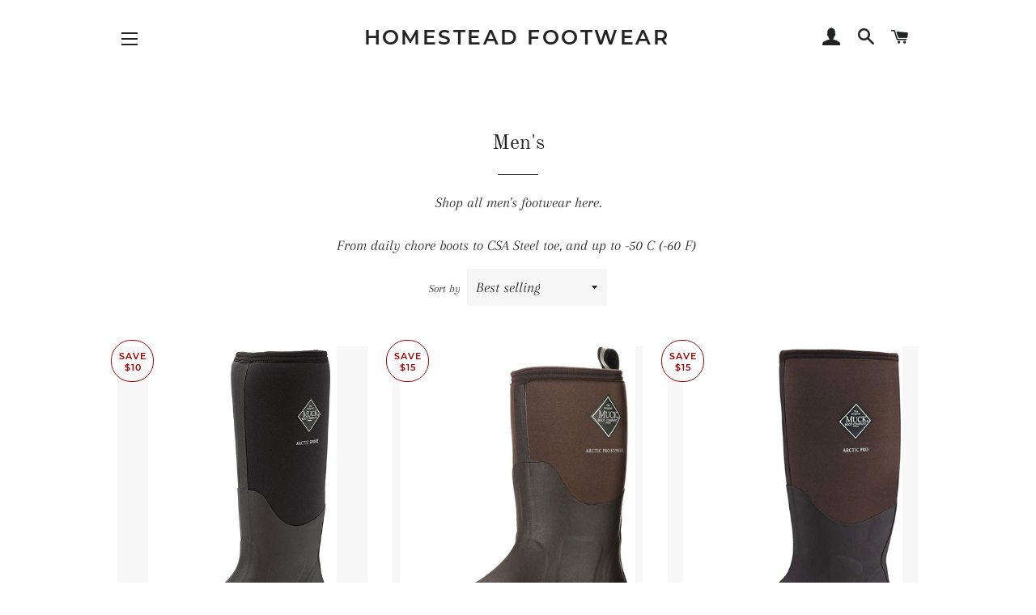

--- FILE ---
content_type: text/html; charset=utf-8
request_url: https://homesteadfootwear.com/collections/men
body_size: 18598
content:
<!doctype html>
<html class="no-js" lang="en">
<head>

  <!-- Basic page needs ================================================== -->
  <meta charset="utf-8">
  <meta http-equiv="X-UA-Compatible" content="IE=edge,chrome=1">

  

  <!-- Title and description ================================================== -->
  <title>
  Men&#39;s &ndash; Homestead Footwear
  </title>

  
  <meta name="description" content="Shop all men&#39;s footwear here. From daily chore boots to CSA Steel toe, and up to -50 C (-60 F) ">
  

  <!-- Helpers ================================================== -->
  <!-- /snippets/social-meta-tags.liquid -->




<meta property="og:site_name" content="Homestead Footwear">
<meta property="og:url" content="https://homesteadfootwear.com/collections/men">
<meta property="og:title" content="Men's">
<meta property="og:type" content="product.group">
<meta property="og:description" content="Shop all men&#39;s footwear here. From daily chore boots to CSA Steel toe, and up to -50 C (-60 F) ">

<meta property="og:image" content="http://homesteadfootwear.com/cdn/shop/collections/men.mucks.image_1200x1200.jpg?v=1607711960">
<meta property="og:image:secure_url" content="https://homesteadfootwear.com/cdn/shop/collections/men.mucks.image_1200x1200.jpg?v=1607711960">


<meta name="twitter:card" content="summary_large_image">
<meta name="twitter:title" content="Men's">
<meta name="twitter:description" content="Shop all men&#39;s footwear here. From daily chore boots to CSA Steel toe, and up to -50 C (-60 F) ">

  <link rel="canonical" href="https://homesteadfootwear.com/collections/men">
  <meta name="viewport" content="width=device-width,initial-scale=1,shrink-to-fit=no">
  <meta name="theme-color" content="#1c1d1d">

  <!-- CSS ================================================== -->
  <link href="//homesteadfootwear.com/cdn/shop/t/2/assets/timber.scss.css?v=110830690882877838051677509907" rel="stylesheet" type="text/css" media="all" />
  <link href="//homesteadfootwear.com/cdn/shop/t/2/assets/theme.scss.css?v=157907209876683904241677509907" rel="stylesheet" type="text/css" media="all" />

  <!-- Sections ================================================== -->
  <script>
    window.theme = window.theme || {};
    theme.strings = {
      zoomClose: "Close (Esc)",
      zoomPrev: "Previous (Left arrow key)",
      zoomNext: "Next (Right arrow key)",
      moneyFormat: "${{amount}}",
      addressError: "Error looking up that address",
      addressNoResults: "No results for that address",
      addressQueryLimit: "You have exceeded the Google API usage limit. Consider upgrading to a \u003ca href=\"https:\/\/developers.google.com\/maps\/premium\/usage-limits\"\u003ePremium Plan\u003c\/a\u003e.",
      authError: "There was a problem authenticating your Google Maps account.",
      cartEmpty: "Your cart is currently empty.",
      cartCookie: "Enable cookies to use the shopping cart",
      cartSavings: "You're saving [savings]"
    };
    theme.settings = {
      cartType: "drawer",
      gridType: "collage"
    };
  </script>

  <script src="//homesteadfootwear.com/cdn/shop/t/2/assets/jquery-2.2.3.min.js?v=58211863146907186831561820567" type="text/javascript"></script>

  <script src="//homesteadfootwear.com/cdn/shop/t/2/assets/lazysizes.min.js?v=155223123402716617051561820568" async="async"></script>

  <script src="//homesteadfootwear.com/cdn/shop/t/2/assets/theme.js?v=99432150544072813011561820575" defer="defer"></script>

  <!-- Header hook for plugins ================================================== -->
  <script>window.performance && window.performance.mark && window.performance.mark('shopify.content_for_header.start');</script><meta name="google-site-verification" content="YWq_mg4IgQ58iS9AQTpVl_2oUM8IuKhCjHNyPSjHyjE">
<meta id="shopify-digital-wallet" name="shopify-digital-wallet" content="/15231156310/digital_wallets/dialog">
<meta name="shopify-checkout-api-token" content="e0140422a397459347c187d65ccdf0b9">
<meta id="in-context-paypal-metadata" data-shop-id="15231156310" data-venmo-supported="false" data-environment="production" data-locale="en_US" data-paypal-v4="true" data-currency="CAD">
<link rel="alternate" type="application/atom+xml" title="Feed" href="/collections/men.atom" />
<link rel="next" href="/collections/men?page=2">
<link rel="alternate" type="application/json+oembed" href="https://homesteadfootwear.com/collections/men.oembed">
<script async="async" src="/checkouts/internal/preloads.js?locale=en-CA"></script>
<script id="shopify-features" type="application/json">{"accessToken":"e0140422a397459347c187d65ccdf0b9","betas":["rich-media-storefront-analytics"],"domain":"homesteadfootwear.com","predictiveSearch":true,"shopId":15231156310,"locale":"en"}</script>
<script>var Shopify = Shopify || {};
Shopify.shop = "muck-boots-more.myshopify.com";
Shopify.locale = "en";
Shopify.currency = {"active":"CAD","rate":"1.0"};
Shopify.country = "CA";
Shopify.theme = {"name":"Brooklyn","id":74437394518,"schema_name":"Brooklyn","schema_version":"13.0.0","theme_store_id":730,"role":"main"};
Shopify.theme.handle = "null";
Shopify.theme.style = {"id":null,"handle":null};
Shopify.cdnHost = "homesteadfootwear.com/cdn";
Shopify.routes = Shopify.routes || {};
Shopify.routes.root = "/";</script>
<script type="module">!function(o){(o.Shopify=o.Shopify||{}).modules=!0}(window);</script>
<script>!function(o){function n(){var o=[];function n(){o.push(Array.prototype.slice.apply(arguments))}return n.q=o,n}var t=o.Shopify=o.Shopify||{};t.loadFeatures=n(),t.autoloadFeatures=n()}(window);</script>
<script id="shop-js-analytics" type="application/json">{"pageType":"collection"}</script>
<script defer="defer" async type="module" src="//homesteadfootwear.com/cdn/shopifycloud/shop-js/modules/v2/client.init-shop-cart-sync_C5BV16lS.en.esm.js"></script>
<script defer="defer" async type="module" src="//homesteadfootwear.com/cdn/shopifycloud/shop-js/modules/v2/chunk.common_CygWptCX.esm.js"></script>
<script type="module">
  await import("//homesteadfootwear.com/cdn/shopifycloud/shop-js/modules/v2/client.init-shop-cart-sync_C5BV16lS.en.esm.js");
await import("//homesteadfootwear.com/cdn/shopifycloud/shop-js/modules/v2/chunk.common_CygWptCX.esm.js");

  window.Shopify.SignInWithShop?.initShopCartSync?.({"fedCMEnabled":true,"windoidEnabled":true});

</script>
<script id="__st">var __st={"a":15231156310,"offset":-21600,"reqid":"aa78fbc1-39d3-4280-a418-fd1ec9dfeda8-1768630763","pageurl":"homesteadfootwear.com\/collections\/men","u":"da4ce2859884","p":"collection","rtyp":"collection","rid":144531259478};</script>
<script>window.ShopifyPaypalV4VisibilityTracking = true;</script>
<script id="captcha-bootstrap">!function(){'use strict';const t='contact',e='account',n='new_comment',o=[[t,t],['blogs',n],['comments',n],[t,'customer']],c=[[e,'customer_login'],[e,'guest_login'],[e,'recover_customer_password'],[e,'create_customer']],r=t=>t.map((([t,e])=>`form[action*='/${t}']:not([data-nocaptcha='true']) input[name='form_type'][value='${e}']`)).join(','),a=t=>()=>t?[...document.querySelectorAll(t)].map((t=>t.form)):[];function s(){const t=[...o],e=r(t);return a(e)}const i='password',u='form_key',d=['recaptcha-v3-token','g-recaptcha-response','h-captcha-response',i],f=()=>{try{return window.sessionStorage}catch{return}},m='__shopify_v',_=t=>t.elements[u];function p(t,e,n=!1){try{const o=window.sessionStorage,c=JSON.parse(o.getItem(e)),{data:r}=function(t){const{data:e,action:n}=t;return t[m]||n?{data:e,action:n}:{data:t,action:n}}(c);for(const[e,n]of Object.entries(r))t.elements[e]&&(t.elements[e].value=n);n&&o.removeItem(e)}catch(o){console.error('form repopulation failed',{error:o})}}const l='form_type',E='cptcha';function T(t){t.dataset[E]=!0}const w=window,h=w.document,L='Shopify',v='ce_forms',y='captcha';let A=!1;((t,e)=>{const n=(g='f06e6c50-85a8-45c8-87d0-21a2b65856fe',I='https://cdn.shopify.com/shopifycloud/storefront-forms-hcaptcha/ce_storefront_forms_captcha_hcaptcha.v1.5.2.iife.js',D={infoText:'Protected by hCaptcha',privacyText:'Privacy',termsText:'Terms'},(t,e,n)=>{const o=w[L][v],c=o.bindForm;if(c)return c(t,g,e,D).then(n);var r;o.q.push([[t,g,e,D],n]),r=I,A||(h.body.append(Object.assign(h.createElement('script'),{id:'captcha-provider',async:!0,src:r})),A=!0)});var g,I,D;w[L]=w[L]||{},w[L][v]=w[L][v]||{},w[L][v].q=[],w[L][y]=w[L][y]||{},w[L][y].protect=function(t,e){n(t,void 0,e),T(t)},Object.freeze(w[L][y]),function(t,e,n,w,h,L){const[v,y,A,g]=function(t,e,n){const i=e?o:[],u=t?c:[],d=[...i,...u],f=r(d),m=r(i),_=r(d.filter((([t,e])=>n.includes(e))));return[a(f),a(m),a(_),s()]}(w,h,L),I=t=>{const e=t.target;return e instanceof HTMLFormElement?e:e&&e.form},D=t=>v().includes(t);t.addEventListener('submit',(t=>{const e=I(t);if(!e)return;const n=D(e)&&!e.dataset.hcaptchaBound&&!e.dataset.recaptchaBound,o=_(e),c=g().includes(e)&&(!o||!o.value);(n||c)&&t.preventDefault(),c&&!n&&(function(t){try{if(!f())return;!function(t){const e=f();if(!e)return;const n=_(t);if(!n)return;const o=n.value;o&&e.removeItem(o)}(t);const e=Array.from(Array(32),(()=>Math.random().toString(36)[2])).join('');!function(t,e){_(t)||t.append(Object.assign(document.createElement('input'),{type:'hidden',name:u})),t.elements[u].value=e}(t,e),function(t,e){const n=f();if(!n)return;const o=[...t.querySelectorAll(`input[type='${i}']`)].map((({name:t})=>t)),c=[...d,...o],r={};for(const[a,s]of new FormData(t).entries())c.includes(a)||(r[a]=s);n.setItem(e,JSON.stringify({[m]:1,action:t.action,data:r}))}(t,e)}catch(e){console.error('failed to persist form',e)}}(e),e.submit())}));const S=(t,e)=>{t&&!t.dataset[E]&&(n(t,e.some((e=>e===t))),T(t))};for(const o of['focusin','change'])t.addEventListener(o,(t=>{const e=I(t);D(e)&&S(e,y())}));const B=e.get('form_key'),M=e.get(l),P=B&&M;t.addEventListener('DOMContentLoaded',(()=>{const t=y();if(P)for(const e of t)e.elements[l].value===M&&p(e,B);[...new Set([...A(),...v().filter((t=>'true'===t.dataset.shopifyCaptcha))])].forEach((e=>S(e,t)))}))}(h,new URLSearchParams(w.location.search),n,t,e,['guest_login'])})(!0,!0)}();</script>
<script integrity="sha256-4kQ18oKyAcykRKYeNunJcIwy7WH5gtpwJnB7kiuLZ1E=" data-source-attribution="shopify.loadfeatures" defer="defer" src="//homesteadfootwear.com/cdn/shopifycloud/storefront/assets/storefront/load_feature-a0a9edcb.js" crossorigin="anonymous"></script>
<script data-source-attribution="shopify.dynamic_checkout.dynamic.init">var Shopify=Shopify||{};Shopify.PaymentButton=Shopify.PaymentButton||{isStorefrontPortableWallets:!0,init:function(){window.Shopify.PaymentButton.init=function(){};var t=document.createElement("script");t.src="https://homesteadfootwear.com/cdn/shopifycloud/portable-wallets/latest/portable-wallets.en.js",t.type="module",document.head.appendChild(t)}};
</script>
<script data-source-attribution="shopify.dynamic_checkout.buyer_consent">
  function portableWalletsHideBuyerConsent(e){var t=document.getElementById("shopify-buyer-consent"),n=document.getElementById("shopify-subscription-policy-button");t&&n&&(t.classList.add("hidden"),t.setAttribute("aria-hidden","true"),n.removeEventListener("click",e))}function portableWalletsShowBuyerConsent(e){var t=document.getElementById("shopify-buyer-consent"),n=document.getElementById("shopify-subscription-policy-button");t&&n&&(t.classList.remove("hidden"),t.removeAttribute("aria-hidden"),n.addEventListener("click",e))}window.Shopify?.PaymentButton&&(window.Shopify.PaymentButton.hideBuyerConsent=portableWalletsHideBuyerConsent,window.Shopify.PaymentButton.showBuyerConsent=portableWalletsShowBuyerConsent);
</script>
<script data-source-attribution="shopify.dynamic_checkout.cart.bootstrap">document.addEventListener("DOMContentLoaded",(function(){function t(){return document.querySelector("shopify-accelerated-checkout-cart, shopify-accelerated-checkout")}if(t())Shopify.PaymentButton.init();else{new MutationObserver((function(e,n){t()&&(Shopify.PaymentButton.init(),n.disconnect())})).observe(document.body,{childList:!0,subtree:!0})}}));
</script>
<link id="shopify-accelerated-checkout-styles" rel="stylesheet" media="screen" href="https://homesteadfootwear.com/cdn/shopifycloud/portable-wallets/latest/accelerated-checkout-backwards-compat.css" crossorigin="anonymous">
<style id="shopify-accelerated-checkout-cart">
        #shopify-buyer-consent {
  margin-top: 1em;
  display: inline-block;
  width: 100%;
}

#shopify-buyer-consent.hidden {
  display: none;
}

#shopify-subscription-policy-button {
  background: none;
  border: none;
  padding: 0;
  text-decoration: underline;
  font-size: inherit;
  cursor: pointer;
}

#shopify-subscription-policy-button::before {
  box-shadow: none;
}

      </style>

<script>window.performance && window.performance.mark && window.performance.mark('shopify.content_for_header.end');</script>

  <script src="//homesteadfootwear.com/cdn/shop/t/2/assets/modernizr.min.js?v=21391054748206432451561820568" type="text/javascript"></script>

  
  

<link href="https://monorail-edge.shopifysvc.com" rel="dns-prefetch">
<script>(function(){if ("sendBeacon" in navigator && "performance" in window) {try {var session_token_from_headers = performance.getEntriesByType('navigation')[0].serverTiming.find(x => x.name == '_s').description;} catch {var session_token_from_headers = undefined;}var session_cookie_matches = document.cookie.match(/_shopify_s=([^;]*)/);var session_token_from_cookie = session_cookie_matches && session_cookie_matches.length === 2 ? session_cookie_matches[1] : "";var session_token = session_token_from_headers || session_token_from_cookie || "";function handle_abandonment_event(e) {var entries = performance.getEntries().filter(function(entry) {return /monorail-edge.shopifysvc.com/.test(entry.name);});if (!window.abandonment_tracked && entries.length === 0) {window.abandonment_tracked = true;var currentMs = Date.now();var navigation_start = performance.timing.navigationStart;var payload = {shop_id: 15231156310,url: window.location.href,navigation_start,duration: currentMs - navigation_start,session_token,page_type: "collection"};window.navigator.sendBeacon("https://monorail-edge.shopifysvc.com/v1/produce", JSON.stringify({schema_id: "online_store_buyer_site_abandonment/1.1",payload: payload,metadata: {event_created_at_ms: currentMs,event_sent_at_ms: currentMs}}));}}window.addEventListener('pagehide', handle_abandonment_event);}}());</script>
<script id="web-pixels-manager-setup">(function e(e,d,r,n,o){if(void 0===o&&(o={}),!Boolean(null===(a=null===(i=window.Shopify)||void 0===i?void 0:i.analytics)||void 0===a?void 0:a.replayQueue)){var i,a;window.Shopify=window.Shopify||{};var t=window.Shopify;t.analytics=t.analytics||{};var s=t.analytics;s.replayQueue=[],s.publish=function(e,d,r){return s.replayQueue.push([e,d,r]),!0};try{self.performance.mark("wpm:start")}catch(e){}var l=function(){var e={modern:/Edge?\/(1{2}[4-9]|1[2-9]\d|[2-9]\d{2}|\d{4,})\.\d+(\.\d+|)|Firefox\/(1{2}[4-9]|1[2-9]\d|[2-9]\d{2}|\d{4,})\.\d+(\.\d+|)|Chrom(ium|e)\/(9{2}|\d{3,})\.\d+(\.\d+|)|(Maci|X1{2}).+ Version\/(15\.\d+|(1[6-9]|[2-9]\d|\d{3,})\.\d+)([,.]\d+|)( \(\w+\)|)( Mobile\/\w+|) Safari\/|Chrome.+OPR\/(9{2}|\d{3,})\.\d+\.\d+|(CPU[ +]OS|iPhone[ +]OS|CPU[ +]iPhone|CPU IPhone OS|CPU iPad OS)[ +]+(15[._]\d+|(1[6-9]|[2-9]\d|\d{3,})[._]\d+)([._]\d+|)|Android:?[ /-](13[3-9]|1[4-9]\d|[2-9]\d{2}|\d{4,})(\.\d+|)(\.\d+|)|Android.+Firefox\/(13[5-9]|1[4-9]\d|[2-9]\d{2}|\d{4,})\.\d+(\.\d+|)|Android.+Chrom(ium|e)\/(13[3-9]|1[4-9]\d|[2-9]\d{2}|\d{4,})\.\d+(\.\d+|)|SamsungBrowser\/([2-9]\d|\d{3,})\.\d+/,legacy:/Edge?\/(1[6-9]|[2-9]\d|\d{3,})\.\d+(\.\d+|)|Firefox\/(5[4-9]|[6-9]\d|\d{3,})\.\d+(\.\d+|)|Chrom(ium|e)\/(5[1-9]|[6-9]\d|\d{3,})\.\d+(\.\d+|)([\d.]+$|.*Safari\/(?![\d.]+ Edge\/[\d.]+$))|(Maci|X1{2}).+ Version\/(10\.\d+|(1[1-9]|[2-9]\d|\d{3,})\.\d+)([,.]\d+|)( \(\w+\)|)( Mobile\/\w+|) Safari\/|Chrome.+OPR\/(3[89]|[4-9]\d|\d{3,})\.\d+\.\d+|(CPU[ +]OS|iPhone[ +]OS|CPU[ +]iPhone|CPU IPhone OS|CPU iPad OS)[ +]+(10[._]\d+|(1[1-9]|[2-9]\d|\d{3,})[._]\d+)([._]\d+|)|Android:?[ /-](13[3-9]|1[4-9]\d|[2-9]\d{2}|\d{4,})(\.\d+|)(\.\d+|)|Mobile Safari.+OPR\/([89]\d|\d{3,})\.\d+\.\d+|Android.+Firefox\/(13[5-9]|1[4-9]\d|[2-9]\d{2}|\d{4,})\.\d+(\.\d+|)|Android.+Chrom(ium|e)\/(13[3-9]|1[4-9]\d|[2-9]\d{2}|\d{4,})\.\d+(\.\d+|)|Android.+(UC? ?Browser|UCWEB|U3)[ /]?(15\.([5-9]|\d{2,})|(1[6-9]|[2-9]\d|\d{3,})\.\d+)\.\d+|SamsungBrowser\/(5\.\d+|([6-9]|\d{2,})\.\d+)|Android.+MQ{2}Browser\/(14(\.(9|\d{2,})|)|(1[5-9]|[2-9]\d|\d{3,})(\.\d+|))(\.\d+|)|K[Aa][Ii]OS\/(3\.\d+|([4-9]|\d{2,})\.\d+)(\.\d+|)/},d=e.modern,r=e.legacy,n=navigator.userAgent;return n.match(d)?"modern":n.match(r)?"legacy":"unknown"}(),u="modern"===l?"modern":"legacy",c=(null!=n?n:{modern:"",legacy:""})[u],f=function(e){return[e.baseUrl,"/wpm","/b",e.hashVersion,"modern"===e.buildTarget?"m":"l",".js"].join("")}({baseUrl:d,hashVersion:r,buildTarget:u}),m=function(e){var d=e.version,r=e.bundleTarget,n=e.surface,o=e.pageUrl,i=e.monorailEndpoint;return{emit:function(e){var a=e.status,t=e.errorMsg,s=(new Date).getTime(),l=JSON.stringify({metadata:{event_sent_at_ms:s},events:[{schema_id:"web_pixels_manager_load/3.1",payload:{version:d,bundle_target:r,page_url:o,status:a,surface:n,error_msg:t},metadata:{event_created_at_ms:s}}]});if(!i)return console&&console.warn&&console.warn("[Web Pixels Manager] No Monorail endpoint provided, skipping logging."),!1;try{return self.navigator.sendBeacon.bind(self.navigator)(i,l)}catch(e){}var u=new XMLHttpRequest;try{return u.open("POST",i,!0),u.setRequestHeader("Content-Type","text/plain"),u.send(l),!0}catch(e){return console&&console.warn&&console.warn("[Web Pixels Manager] Got an unhandled error while logging to Monorail."),!1}}}}({version:r,bundleTarget:l,surface:e.surface,pageUrl:self.location.href,monorailEndpoint:e.monorailEndpoint});try{o.browserTarget=l,function(e){var d=e.src,r=e.async,n=void 0===r||r,o=e.onload,i=e.onerror,a=e.sri,t=e.scriptDataAttributes,s=void 0===t?{}:t,l=document.createElement("script"),u=document.querySelector("head"),c=document.querySelector("body");if(l.async=n,l.src=d,a&&(l.integrity=a,l.crossOrigin="anonymous"),s)for(var f in s)if(Object.prototype.hasOwnProperty.call(s,f))try{l.dataset[f]=s[f]}catch(e){}if(o&&l.addEventListener("load",o),i&&l.addEventListener("error",i),u)u.appendChild(l);else{if(!c)throw new Error("Did not find a head or body element to append the script");c.appendChild(l)}}({src:f,async:!0,onload:function(){if(!function(){var e,d;return Boolean(null===(d=null===(e=window.Shopify)||void 0===e?void 0:e.analytics)||void 0===d?void 0:d.initialized)}()){var d=window.webPixelsManager.init(e)||void 0;if(d){var r=window.Shopify.analytics;r.replayQueue.forEach((function(e){var r=e[0],n=e[1],o=e[2];d.publishCustomEvent(r,n,o)})),r.replayQueue=[],r.publish=d.publishCustomEvent,r.visitor=d.visitor,r.initialized=!0}}},onerror:function(){return m.emit({status:"failed",errorMsg:"".concat(f," has failed to load")})},sri:function(e){var d=/^sha384-[A-Za-z0-9+/=]+$/;return"string"==typeof e&&d.test(e)}(c)?c:"",scriptDataAttributes:o}),m.emit({status:"loading"})}catch(e){m.emit({status:"failed",errorMsg:(null==e?void 0:e.message)||"Unknown error"})}}})({shopId: 15231156310,storefrontBaseUrl: "https://homesteadfootwear.com",extensionsBaseUrl: "https://extensions.shopifycdn.com/cdn/shopifycloud/web-pixels-manager",monorailEndpoint: "https://monorail-edge.shopifysvc.com/unstable/produce_batch",surface: "storefront-renderer",enabledBetaFlags: ["2dca8a86"],webPixelsConfigList: [{"id":"423264342","configuration":"{\"config\":\"{\\\"pixel_id\\\":\\\"GT-P82HWLC\\\",\\\"target_country\\\":\\\"CA\\\",\\\"gtag_events\\\":[{\\\"type\\\":\\\"purchase\\\",\\\"action_label\\\":\\\"MC-YVG4D2BSZE\\\"},{\\\"type\\\":\\\"page_view\\\",\\\"action_label\\\":\\\"MC-YVG4D2BSZE\\\"},{\\\"type\\\":\\\"view_item\\\",\\\"action_label\\\":\\\"MC-YVG4D2BSZE\\\"}],\\\"enable_monitoring_mode\\\":false}\"}","eventPayloadVersion":"v1","runtimeContext":"OPEN","scriptVersion":"b2a88bafab3e21179ed38636efcd8a93","type":"APP","apiClientId":1780363,"privacyPurposes":[],"dataSharingAdjustments":{"protectedCustomerApprovalScopes":["read_customer_address","read_customer_email","read_customer_name","read_customer_personal_data","read_customer_phone"]}},{"id":"shopify-app-pixel","configuration":"{}","eventPayloadVersion":"v1","runtimeContext":"STRICT","scriptVersion":"0450","apiClientId":"shopify-pixel","type":"APP","privacyPurposes":["ANALYTICS","MARKETING"]},{"id":"shopify-custom-pixel","eventPayloadVersion":"v1","runtimeContext":"LAX","scriptVersion":"0450","apiClientId":"shopify-pixel","type":"CUSTOM","privacyPurposes":["ANALYTICS","MARKETING"]}],isMerchantRequest: false,initData: {"shop":{"name":"Homestead Footwear","paymentSettings":{"currencyCode":"CAD"},"myshopifyDomain":"muck-boots-more.myshopify.com","countryCode":"CA","storefrontUrl":"https:\/\/homesteadfootwear.com"},"customer":null,"cart":null,"checkout":null,"productVariants":[],"purchasingCompany":null},},"https://homesteadfootwear.com/cdn","fcfee988w5aeb613cpc8e4bc33m6693e112",{"modern":"","legacy":""},{"shopId":"15231156310","storefrontBaseUrl":"https:\/\/homesteadfootwear.com","extensionBaseUrl":"https:\/\/extensions.shopifycdn.com\/cdn\/shopifycloud\/web-pixels-manager","surface":"storefront-renderer","enabledBetaFlags":"[\"2dca8a86\"]","isMerchantRequest":"false","hashVersion":"fcfee988w5aeb613cpc8e4bc33m6693e112","publish":"custom","events":"[[\"page_viewed\",{}],[\"collection_viewed\",{\"collection\":{\"id\":\"144531259478\",\"title\":\"Men's\",\"productVariants\":[{\"price\":{\"amount\":190.0,\"currencyCode\":\"CAD\"},\"product\":{\"title\":\"Artic Sport Tall\",\"vendor\":\"The Original Muck Boot Company\",\"id\":\"4181736521814\",\"untranslatedTitle\":\"Artic Sport Tall\",\"url\":\"\/products\/muck-boot-company-the-arctic-sport-extreme-conditions-sport-boot\",\"type\":\"Boots\"},\"id\":\"33509073420374\",\"image\":{\"src\":\"\/\/homesteadfootwear.com\/cdn\/shop\/products\/61gCDA4AVgL._UL1500.jpg?v=1571725756\"},\"sku\":\"ASP-000A-M5\/W6\",\"title\":\"5M\/6W\",\"untranslatedTitle\":\"5M\/6W\"},{\"price\":{\"amount\":225.0,\"currencyCode\":\"CAD\"},\"product\":{\"title\":\"Men's Artic Pro Steel Toe Mid\",\"vendor\":\"Muck Boot\",\"id\":\"4181744975958\",\"untranslatedTitle\":\"Men's Artic Pro Steel Toe Mid\",\"url\":\"\/products\/muck-boot-mens-artic-pro-mid-steel-toe-extreme-conditions-work-boot\",\"type\":\"Boots\"},\"id\":\"30370063941718\",\"image\":{\"src\":\"\/\/homesteadfootwear.com\/cdn\/shop\/products\/815SQD3APjL._AC_UL1500.jpg?v=1607963485\"},\"sku\":\"APM-CSA-BLK-M9\",\"title\":\"9\",\"untranslatedTitle\":\"9\"},{\"price\":{\"amount\":245.0,\"currencyCode\":\"CAD\"},\"product\":{\"title\":\"Men's Arctic Pro Steel Toe CSA\",\"vendor\":\"Muck Boots\",\"id\":\"4181744746582\",\"untranslatedTitle\":\"Men's Arctic Pro Steel Toe CSA\",\"url\":\"\/products\/muck-boots-arctic-pro-steel-toe-csa-boot\",\"type\":\"Boots\"},\"id\":\"30370063286358\",\"image\":{\"src\":\"\/\/homesteadfootwear.com\/cdn\/shop\/products\/61uQ_2BQRmvsL._AC_UL1001.jpg?v=1571725776\"},\"sku\":\"ACPCSAM8\",\"title\":\"8\",\"untranslatedTitle\":\"8\"},{\"price\":{\"amount\":140.0,\"currencyCode\":\"CAD\"},\"product\":{\"title\":\"Chore Classic Mid\",\"vendor\":\"The Original Muck Boot Company\",\"id\":\"4181736194134\",\"untranslatedTitle\":\"Chore Classic Mid\",\"url\":\"\/products\/the-original-muckboots-adult-chore-mid-rain-boot\",\"type\":\"Boots\"},\"id\":\"33509073944662\",\"image\":{\"src\":\"\/\/homesteadfootwear.com\/cdn\/shop\/products\/81cBs6CQPiL._AC_UL1500.jpg?v=1610139167\"},\"sku\":\"CHM-000A-M5\/W6\",\"title\":\"5M\/6W\",\"untranslatedTitle\":\"5M\/6W\"},{\"price\":{\"amount\":180.0,\"currencyCode\":\"CAD\"},\"product\":{\"title\":\"Arctic Sport Mid\",\"vendor\":\"Muck Boot\",\"id\":\"4181736390742\",\"untranslatedTitle\":\"Arctic Sport Mid\",\"url\":\"\/products\/muck-boot-the-original-arctic-sport-mid-outdoor-boot\",\"type\":\"Boots\"},\"id\":\"30370015182934\",\"image\":{\"src\":\"\/\/homesteadfootwear.com\/cdn\/shop\/products\/81lKeoQPlRL._AC_UL1500.jpg?v=1607968536\"},\"sku\":\"ASM-000A-M5\/W6\",\"title\":\"6 Women \/ 5 Men\",\"untranslatedTitle\":\"6 Women \/ 5 Men\"},{\"price\":{\"amount\":210.0,\"currencyCode\":\"CAD\"},\"product\":{\"title\":\"Chore Cool Steel Toe CSA\",\"vendor\":\"Muck Boots\",\"id\":\"4181736718422\",\"untranslatedTitle\":\"Chore Cool Steel Toe CSA\",\"url\":\"\/products\/muck-boots-chore-steel-toe-csa-fleece-boot\",\"type\":\"Boots\"},\"id\":\"30370016493654\",\"image\":{\"src\":\"\/\/homesteadfootwear.com\/cdn\/shop\/products\/51nYkl26ZlL._AC_UL1001.jpg?v=1608064365\"},\"sku\":\"CHF-CSAA-M6\/W7\",\"title\":\"6  Mens\/7 Women\",\"untranslatedTitle\":\"6  Mens\/7 Women\"},{\"price\":{\"amount\":180.0,\"currencyCode\":\"CAD\"},\"product\":{\"title\":\"Men's Chore Classic XF Extended Fit\",\"vendor\":\"Muck Boot\",\"id\":\"4181744025686\",\"untranslatedTitle\":\"Men's Chore Classic XF Extended Fit\",\"url\":\"\/products\/muck-boots-mens-chore-xf-gusset-classic-work-boots-1\",\"type\":\"Boots\"},\"id\":\"30370058666070\",\"image\":{\"src\":\"\/\/homesteadfootwear.com\/cdn\/shop\/products\/71BnMfknNdL._AC_UL1500.jpg?v=1608066127\"},\"sku\":\"MCXF-000-BLK-M9\",\"title\":\"9\",\"untranslatedTitle\":\"9\"},{\"price\":{\"amount\":195.0,\"currencyCode\":\"CAD\"},\"product\":{\"title\":\"Men's Wellie Classic Soft Toe Leather Wide\",\"vendor\":\"Muck Boot\",\"id\":\"4181739929686\",\"untranslatedTitle\":\"Men's Wellie Classic Soft Toe Leather Wide\",\"url\":\"\/products\/muck-boot-mens-wellie-classic-work-boot\",\"type\":\"Boots\"},\"id\":\"30370032222294\",\"image\":{\"src\":\"\/\/homesteadfootwear.com\/cdn\/shop\/products\/81-AIWf2XZL._UL1500.jpg?v=1608065933\"},\"sku\":\"LTH-904W-M7\",\"title\":\"7 Wide \/ Brown\",\"untranslatedTitle\":\"7 Wide \/ Brown\"},{\"price\":{\"amount\":150.0,\"currencyCode\":\"CAD\"},\"product\":{\"title\":\"Chore Classic Tall\",\"vendor\":\"The Original Muck Boot Company\",\"id\":\"6713100763222\",\"untranslatedTitle\":\"Chore Classic Tall\",\"url\":\"\/products\/chore-classic-tall\",\"type\":\"Boots\"},\"id\":\"39732482670678\",\"image\":{\"src\":\"\/\/homesteadfootwear.com\/cdn\/shop\/products\/316XGTfF01L.jpg?v=1644964303\"},\"sku\":\"CHH-000A-M5\/W6\",\"title\":\"5M\/6W \/ Black\",\"untranslatedTitle\":\"5M\/6W \/ Black\"},{\"price\":{\"amount\":105.0,\"currencyCode\":\"CAD\"},\"product\":{\"title\":\"Unisex XRTATUF Homer Sneaker\",\"vendor\":\"The Original Muckboot Company\",\"id\":\"6648910348374\",\"untranslatedTitle\":\"Unisex XRTATUF Homer Sneaker\",\"url\":\"\/products\/unisex-xrtatuf-homer-sneaker\",\"type\":\"Shoe\"},\"id\":\"39584215400534\",\"image\":{\"src\":\"\/\/homesteadfootwear.com\/cdn\/shop\/products\/APF-101-Grey_1_2400x_f6bd3f43-5fc4-480a-b105-d604e300e0e1.jpg?v=1634670005\"},\"sku\":\"APF-101-GRY-M5\/W6\",\"title\":\"M5\/W6\",\"untranslatedTitle\":\"M5\/W6\"},{\"price\":{\"amount\":200.0,\"currencyCode\":\"CAD\"},\"product\":{\"title\":\"Men's Arctic Pro\",\"vendor\":\"Muck Boot\",\"id\":\"4181744681046\",\"untranslatedTitle\":\"Men's Arctic Pro\",\"url\":\"\/products\/muckboots-mens-arctic-pro-hunting-boot\",\"type\":\"Boots\"},\"id\":\"30370062958678\",\"image\":{\"src\":\"\/\/homesteadfootwear.com\/cdn\/shop\/products\/81qSo6CrcdL._AC_UL1500.jpg?v=1607914042\"},\"sku\":\"ACP-998K-M5W6\",\"title\":\"5 \/ Bark\",\"untranslatedTitle\":\"5 \/ Bark\"},{\"price\":{\"amount\":200.0,\"currencyCode\":\"CAD\"},\"product\":{\"title\":\"Men's Pursuit Glory High Performance\",\"vendor\":\"Muck Boot\",\"id\":\"4181743763542\",\"untranslatedTitle\":\"Men's Pursuit Glory High Performance\",\"url\":\"\/products\/muck-pursuit-glory-16-rubber-high-performance-insulated-scent-masking-mens-hunting-boots\",\"type\":\"Boots\"},\"id\":\"30370058076246\",\"image\":{\"src\":\"\/\/homesteadfootwear.com\/cdn\/shop\/products\/81eTsR_2B6f7L._SL1500.jpg?v=1608090774\"},\"sku\":\"PGL-RTX-M8\",\"title\":\"8\",\"untranslatedTitle\":\"8\"}]}}]]"});</script><script>
  window.ShopifyAnalytics = window.ShopifyAnalytics || {};
  window.ShopifyAnalytics.meta = window.ShopifyAnalytics.meta || {};
  window.ShopifyAnalytics.meta.currency = 'CAD';
  var meta = {"products":[{"id":4181736521814,"gid":"gid:\/\/shopify\/Product\/4181736521814","vendor":"The Original Muck Boot Company","type":"Boots","handle":"muck-boot-company-the-arctic-sport-extreme-conditions-sport-boot","variants":[{"id":33509073420374,"price":19000,"name":"Artic Sport Tall - 5M\/6W","public_title":"5M\/6W","sku":"ASP-000A-M5\/W6"},{"id":33509073453142,"price":19000,"name":"Artic Sport Tall - 6M\/7W","public_title":"6M\/7W","sku":"ASP-000A-M6\/W7"},{"id":33509073485910,"price":19000,"name":"Artic Sport Tall - 7M\/8W","public_title":"7M\/8W","sku":"ASP-000A-M7\/W8"},{"id":33509073518678,"price":19000,"name":"Artic Sport Tall - 8M\/9W","public_title":"8M\/9W","sku":"ASP-000A-M8\/W9"},{"id":33509073551446,"price":19000,"name":"Artic Sport Tall - 9M\/10W","public_title":"9M\/10W","sku":"ASP-000A-M9\/W10"},{"id":33509073584214,"price":19000,"name":"Artic Sport Tall - 10M\/11W","public_title":"10M\/11W","sku":"ASP-000A-M10\/W11"},{"id":33509073616982,"price":19000,"name":"Artic Sport Tall - 11M\/12W","public_title":"11M\/12W","sku":"ASP-000A-M11\/W12"},{"id":33509073649750,"price":19000,"name":"Artic Sport Tall - 12M\/13W","public_title":"12M\/13W","sku":"ASP-000A-M12\/W13"},{"id":33509073682518,"price":19000,"name":"Artic Sport Tall - 13M","public_title":"13M","sku":"ASP-000A-M13"},{"id":33509073715286,"price":19000,"name":"Artic Sport Tall - 14M","public_title":"14M","sku":"ASP-000A-M14"},{"id":33509073748054,"price":19000,"name":"Artic Sport Tall - 15M","public_title":"15M","sku":"ASP-000A-M15"}],"remote":false},{"id":4181744975958,"gid":"gid:\/\/shopify\/Product\/4181744975958","vendor":"Muck Boot","type":"Boots","handle":"muck-boot-mens-artic-pro-mid-steel-toe-extreme-conditions-work-boot","variants":[{"id":30370063941718,"price":22500,"name":"Men's Artic Pro Steel Toe Mid - 9","public_title":"9","sku":"APM-CSA-BLK-M9"},{"id":30370064040022,"price":22500,"name":"Men's Artic Pro Steel Toe Mid - 10","public_title":"10","sku":"APM-CSA-M10W11"},{"id":30370064072790,"price":22500,"name":"Men's Artic Pro Steel Toe Mid - 11","public_title":"11","sku":"APM-CSA-M11"},{"id":40129313734742,"price":22500,"name":"Men's Artic Pro Steel Toe Mid - 12","public_title":"12","sku":"APM-CSA-M12"},{"id":30370064007254,"price":22500,"name":"Men's Artic Pro Steel Toe Mid - 13","public_title":"13","sku":"APM-CSA-M13"},{"id":33509069684822,"price":22500,"name":"Men's Artic Pro Steel Toe Mid - 14","public_title":"14","sku":"APM-CSA-M14"},{"id":40165883510870,"price":22500,"name":"Men's Artic Pro Steel Toe Mid - 8","public_title":"8","sku":""}],"remote":false},{"id":4181744746582,"gid":"gid:\/\/shopify\/Product\/4181744746582","vendor":"Muck Boots","type":"Boots","handle":"muck-boots-arctic-pro-steel-toe-csa-boot","variants":[{"id":30370063286358,"price":24500,"name":"Men's Arctic Pro Steel Toe CSA - 8","public_title":"8","sku":"ACPCSAM8"},{"id":30370063319126,"price":24500,"name":"Men's Arctic Pro Steel Toe CSA - 9","public_title":"9","sku":"ACPCSAM9"},{"id":30370063253590,"price":24500,"name":"Men's Arctic Pro Steel Toe CSA - 10","public_title":"10","sku":"ACPCSAM10"},{"id":33509069750358,"price":24500,"name":"Men's Arctic Pro Steel Toe CSA - 11","public_title":"11","sku":"ACPCSAM12"},{"id":33509069717590,"price":24500,"name":"Men's Arctic Pro Steel Toe CSA - 12","public_title":"12","sku":"ACPCSAM11"},{"id":30370063351894,"price":24500,"name":"Men's Arctic Pro Steel Toe CSA - 13","public_title":"13","sku":"ACPCSAM13"},{"id":30370063384662,"price":24500,"name":"Men's Arctic Pro Steel Toe CSA - 14","public_title":"14","sku":"ACPCSAM14"}],"remote":false},{"id":4181736194134,"gid":"gid:\/\/shopify\/Product\/4181736194134","vendor":"The Original Muck Boot Company","type":"Boots","handle":"the-original-muckboots-adult-chore-mid-rain-boot","variants":[{"id":33509073944662,"price":14000,"name":"Chore Classic Mid - 5M\/6W","public_title":"5M\/6W","sku":"CHM-000A-M5\/W6"},{"id":33509073977430,"price":14000,"name":"Chore Classic Mid - 6M\/7W","public_title":"6M\/7W","sku":"CHM-000A-M6\/W7"},{"id":33509074010198,"price":14000,"name":"Chore Classic Mid - 7M\/8W","public_title":"7M\/8W","sku":"CHM-000A-M7\/W8"},{"id":33509074042966,"price":14000,"name":"Chore Classic Mid - 8M\/9W","public_title":"8M\/9W","sku":"CHM-000A-M8\/W9"},{"id":33509074075734,"price":14000,"name":"Chore Classic Mid - 9M\/10W","public_title":"9M\/10W","sku":"CHM-000A-M9\/W10"},{"id":39732491944022,"price":14000,"name":"Chore Classic Mid - M10\/W11","public_title":"M10\/W11","sku":"CHM-000A-M10\/W11"},{"id":39732491976790,"price":14000,"name":"Chore Classic Mid - M11\/W12","public_title":"M11\/W12","sku":"CHM-000A-M11\/W12"},{"id":39732492009558,"price":14000,"name":"Chore Classic Mid - M12\/W13","public_title":"M12\/W13","sku":"CHM-000A-M12\/W13"},{"id":39732492042326,"price":14000,"name":"Chore Classic Mid - M13\/W14","public_title":"M13\/W14","sku":"CHM-000A-M13\/W14"},{"id":39732492075094,"price":14000,"name":"Chore Classic Mid - M14","public_title":"M14","sku":"CHM-000A-M14"},{"id":39732492107862,"price":14000,"name":"Chore Classic Mid - M15","public_title":"M15","sku":"CHM-000A-M15"},{"id":39732492140630,"price":14000,"name":"Chore Classic Mid - M16","public_title":"M16","sku":"CHM-000A-M16"}],"remote":false},{"id":4181736390742,"gid":"gid:\/\/shopify\/Product\/4181736390742","vendor":"Muck Boot","type":"Boots","handle":"muck-boot-the-original-arctic-sport-mid-outdoor-boot","variants":[{"id":30370015182934,"price":18000,"name":"Arctic Sport Mid - 6 Women \/ 5 Men","public_title":"6 Women \/ 5 Men","sku":"ASM-000A-M5\/W6"},{"id":30370015051862,"price":18000,"name":"Arctic Sport Mid - 7  Women \/ 6 Men","public_title":"7  Women \/ 6 Men","sku":"ASM-000A-M6\/W7"},{"id":30370015019094,"price":18000,"name":"Arctic Sport Mid - 8  Women \/ 7  Men","public_title":"8  Women \/ 7  Men","sku":"ASM-000A-M7\/W8"},{"id":30370015150166,"price":18000,"name":"Arctic Sport Mid - 9 Women \/ 8 Men","public_title":"9 Women \/ 8 Men","sku":"ASM-000A-M8\/W9"},{"id":30370015117398,"price":18000,"name":"Arctic Sport Mid - 10 Women \/ 9 Men","public_title":"10 Women \/ 9 Men","sku":"ASM-000A-M9\/W10"},{"id":30370014855254,"price":18000,"name":"Arctic Sport Mid - 11 Women \/ 10  Men","public_title":"11 Women \/ 10  Men","sku":"ASM-000A-M10\/W11"},{"id":30370014888022,"price":18000,"name":"Arctic Sport Mid - 12  Women \/ 11  Men","public_title":"12  Women \/ 11  Men","sku":"ASM-000A-M11\/W12"},{"id":30370015084630,"price":18000,"name":"Arctic Sport Mid - 13 Women \/ 12 Men","public_title":"13 Women \/ 12 Men","sku":"ASM-000A-M12\/W13"},{"id":30370014953558,"price":18000,"name":"Arctic Sport Mid - 14  Women \/ 13  Men","public_title":"14  Women \/ 13  Men","sku":"ASM-000A-M13"},{"id":30370014920790,"price":18000,"name":"Arctic Sport Mid - 15  Women \/ 14  Men","public_title":"15  Women \/ 14  Men","sku":"ASM-000A-M14"},{"id":30370014986326,"price":18000,"name":"Arctic Sport Mid - 16  Women \/ 15  Men","public_title":"16  Women \/ 15  Men","sku":"ASM-000A-M15"}],"remote":false},{"id":4181736718422,"gid":"gid:\/\/shopify\/Product\/4181736718422","vendor":"Muck Boots","type":"Boots","handle":"muck-boots-chore-steel-toe-csa-fleece-boot","variants":[{"id":30370016493654,"price":21000,"name":"Chore Cool Steel Toe CSA - 6  Mens\/7 Women","public_title":"6  Mens\/7 Women","sku":"CHF-CSAA-M6\/W7"},{"id":30370016428118,"price":21000,"name":"Chore Cool Steel Toe CSA - 8 Mens \/9 Womens","public_title":"8 Mens \/9 Womens","sku":"CHF-CSAA-M8\/W9"},{"id":30370016362582,"price":21000,"name":"Chore Cool Steel Toe CSA - 9 Mens\/10 Womens","public_title":"9 Mens\/10 Womens","sku":"CHF-CSAA-M9\/W10"},{"id":30370016297046,"price":21000,"name":"Chore Cool Steel Toe CSA - 10 Mens \/11 Womens","public_title":"10 Mens \/11 Womens","sku":"CHF-CSAA-M10\/W11"},{"id":30370016624726,"price":21000,"name":"Chore Cool Steel Toe CSA - 11 Mens \/Womens 12","public_title":"11 Mens \/Womens 12","sku":"CHF-CSAA-M11\/W12"},{"id":30370016559190,"price":21000,"name":"Chore Cool Steel Toe CSA - 13 Mens","public_title":"13 Mens","sku":"CHF-CSAA-M13"},{"id":40136468758614,"price":21000,"name":"Chore Cool Steel Toe CSA - 12 Mens","public_title":"12 Mens","sku":"CHF-CSAA-120"}],"remote":false},{"id":4181744025686,"gid":"gid:\/\/shopify\/Product\/4181744025686","vendor":"Muck Boot","type":"Boots","handle":"muck-boots-mens-chore-xf-gusset-classic-work-boots-1","variants":[{"id":30370058666070,"price":18000,"name":"Men's Chore Classic XF Extended Fit - 9","public_title":"9","sku":"MCXF-000-BLK-M9"},{"id":30370058633302,"price":18000,"name":"Men's Chore Classic XF Extended Fit - 10","public_title":"10","sku":"MCXF-000-BLK-M10"},{"id":40136485371990,"price":18000,"name":"Men's Chore Classic XF Extended Fit - 11","public_title":"11","sku":"MCXF-000-BLK-110"},{"id":33412621172822,"price":18000,"name":"Men's Chore Classic XF Extended Fit - 12","public_title":"12","sku":"MCXF-000-BLK-M12"},{"id":30370058698838,"price":18000,"name":"Men's Chore Classic XF Extended Fit - 13","public_title":"13","sku":"MCXF-000-BLK-M13"},{"id":40136485404758,"price":18000,"name":"Men's Chore Classic XF Extended Fit - 14","public_title":"14","sku":"MCXF-000-BLK-140"},{"id":40136485437526,"price":18000,"name":"Men's Chore Classic XF Extended Fit - 15","public_title":"15","sku":"MCXF-000-BLK-150"}],"remote":false},{"id":4181739929686,"gid":"gid:\/\/shopify\/Product\/4181739929686","vendor":"Muck Boot","type":"Boots","handle":"muck-boot-mens-wellie-classic-work-boot","variants":[{"id":30370032222294,"price":19500,"name":"Men's Wellie Classic Soft Toe Leather Wide - 7 Wide \/ Brown","public_title":"7 Wide \/ Brown","sku":"LTH-904W-M7"},{"id":30370032353366,"price":19500,"name":"Men's Wellie Classic Soft Toe Leather Wide - 8 Wide \/ Brown","public_title":"8 Wide \/ Brown","sku":"LTH-904W-M8"},{"id":30370032255062,"price":19500,"name":"Men's Wellie Classic Soft Toe Leather Wide - 8.5 Wide \/ Brown","public_title":"8.5 Wide \/ Brown","sku":"LTH-904W-M8.5"},{"id":30370032287830,"price":19500,"name":"Men's Wellie Classic Soft Toe Leather Wide - 9 Wide \/ Brown","public_title":"9 Wide \/ Brown","sku":"LTH-904W-M9"},{"id":30370032386134,"price":19500,"name":"Men's Wellie Classic Soft Toe Leather Wide - 10 Wide \/ Brown","public_title":"10 Wide \/ Brown","sku":"LTH-904W-M10"},{"id":30370032418902,"price":19500,"name":"Men's Wellie Classic Soft Toe Leather Wide - 11 Wide \/ Brown","public_title":"11 Wide \/ Brown","sku":"LTH-904W-M11"},{"id":30370032484438,"price":19500,"name":"Men's Wellie Classic Soft Toe Leather Wide - 12 Wide \/ Brown","public_title":"12 Wide \/ Brown","sku":"LTH-904W-M12"},{"id":30370032320598,"price":19500,"name":"Men's Wellie Classic Soft Toe Leather Wide - 13 Wide \/ Brown","public_title":"13 Wide \/ Brown","sku":"LTH-904W-M13"}],"remote":false},{"id":6713100763222,"gid":"gid:\/\/shopify\/Product\/6713100763222","vendor":"The Original Muck Boot Company","type":"Boots","handle":"chore-classic-tall","variants":[{"id":39732482670678,"price":15000,"name":"Chore Classic Tall - 5M\/6W \/ Black","public_title":"5M\/6W \/ Black","sku":"CHH-000A-M5\/W6"},{"id":39732482703446,"price":15000,"name":"Chore Classic Tall - M6\/W7 \/ Black","public_title":"M6\/W7 \/ Black","sku":"CHH-000A-M6\/W7"},{"id":39732482736214,"price":15000,"name":"Chore Classic Tall - M7\/W8 \/ Black","public_title":"M7\/W8 \/ Black","sku":"CHH-000A-M7\/W8"},{"id":39732482768982,"price":15000,"name":"Chore Classic Tall - M8\/W9 \/ Black","public_title":"M8\/W9 \/ Black","sku":"CHH-000A-M8\/W9"},{"id":39732482801750,"price":15000,"name":"Chore Classic Tall - M9\/W10 \/ Black","public_title":"M9\/W10 \/ Black","sku":"CHH-000A-M9\/W10"},{"id":39732482834518,"price":15000,"name":"Chore Classic Tall - M10\/W11 \/ Black","public_title":"M10\/W11 \/ Black","sku":"CHH-000A-M10\/W11"},{"id":39732482867286,"price":15000,"name":"Chore Classic Tall - M11\/W12 \/ Black","public_title":"M11\/W12 \/ Black","sku":"CHH-000A-M11\/W12"},{"id":39732482900054,"price":15000,"name":"Chore Classic Tall - M12\/W13 \/ Black","public_title":"M12\/W13 \/ Black","sku":"CHH-000A-M12\/W13"},{"id":39732482932822,"price":15000,"name":"Chore Classic Tall - M13 \/ Black","public_title":"M13 \/ Black","sku":"CHH-000A-M13"},{"id":39732482965590,"price":15000,"name":"Chore Classic Tall - M14 \/ Black","public_title":"M14 \/ Black","sku":"CHH-000A-M14"},{"id":39732482998358,"price":15000,"name":"Chore Classic Tall - M15 \/ Black","public_title":"M15 \/ Black","sku":"CHH-000A-M15"},{"id":39732483031126,"price":15000,"name":"Chore Classic Tall - M16 \/ Black","public_title":"M16 \/ Black","sku":"CHH-000A-M16"},{"id":39732483063894,"price":15000,"name":"Chore Classic Tall - M7\/W8 \/ Mossy Oak Break Up","public_title":"M7\/W8 \/ Mossy Oak Break Up","sku":"CHH-MOB-M7"},{"id":39732483096662,"price":15000,"name":"Chore Classic Tall - M8\/W9 \/ Mossy Oak Break Up","public_title":"M8\/W9 \/ Mossy Oak Break Up","sku":"CHH-MOB-M8"},{"id":39732483129430,"price":15000,"name":"Chore Classic Tall - M9\/W10 \/ Mossy Oak Break Up","public_title":"M9\/W10 \/ Mossy Oak Break Up","sku":"CHH-MOB-M9"},{"id":39732483162198,"price":15000,"name":"Chore Classic Tall - M10\/W11 \/ Mossy Oak Break Up","public_title":"M10\/W11 \/ Mossy Oak Break Up","sku":"CHH-MOB-M10"},{"id":39732483194966,"price":15000,"name":"Chore Classic Tall - M11\/W12 \/ Mossy Oak Break Up","public_title":"M11\/W12 \/ Mossy Oak Break Up","sku":"CHH-MOB-M11"},{"id":39732483227734,"price":15000,"name":"Chore Classic Tall - M12\/W13 \/ Mossy Oak Break Up","public_title":"M12\/W13 \/ Mossy Oak Break Up","sku":"CHH-MOB-M12"},{"id":39732483260502,"price":15000,"name":"Chore Classic Tall - M13 \/ Mossy Oak Break Up","public_title":"M13 \/ Mossy Oak Break Up","sku":"CHH-MOB-M13"},{"id":39732483293270,"price":15000,"name":"Chore Classic Tall - M14 \/ Mossy Oak Break Up","public_title":"M14 \/ Mossy Oak Break Up","sku":"CHH-MOB-M14"},{"id":39732483326038,"price":15000,"name":"Chore Classic Tall - M15 \/ Mossy Oak Break Up","public_title":"M15 \/ Mossy Oak Break Up","sku":"CHH-MOB-M15"}],"remote":false},{"id":6648910348374,"gid":"gid:\/\/shopify\/Product\/6648910348374","vendor":"The Original Muckboot Company","type":"Shoe","handle":"unisex-xrtatuf-homer-sneaker","variants":[{"id":39584215400534,"price":10500,"name":"Unisex XRTATUF Homer Sneaker - M5\/W6","public_title":"M5\/W6","sku":"APF-101-GRY-M5\/W6"},{"id":39584215433302,"price":10500,"name":"Unisex XRTATUF Homer Sneaker - M6\/W7","public_title":"M6\/W7","sku":"APF-101-GRY-M6\/W7"},{"id":39584215466070,"price":10500,"name":"Unisex XRTATUF Homer Sneaker - M7\/W8","public_title":"M7\/W8","sku":"APF-101-GRY-M7\/W8"},{"id":39584215498838,"price":10500,"name":"Unisex XRTATUF Homer Sneaker - M8\/W9","public_title":"M8\/W9","sku":"APF-101-GRY-M8\/W9"},{"id":39584215531606,"price":10500,"name":"Unisex XRTATUF Homer Sneaker - M9\/W10","public_title":"M9\/W10","sku":"APF-101-GRY-M9\/W10"},{"id":39584215564374,"price":10500,"name":"Unisex XRTATUF Homer Sneaker - M10\/W11","public_title":"M10\/W11","sku":"APF-101-GRY-M10\/W11"},{"id":39584215597142,"price":10500,"name":"Unisex XRTATUF Homer Sneaker - M11W12","public_title":"M11W12","sku":"APF-101-GRY-M11\/W12"},{"id":39584215629910,"price":10500,"name":"Unisex XRTATUF Homer Sneaker - M12\/W13","public_title":"M12\/W13","sku":"APF-101-GRY-M12\/W13"},{"id":39584215662678,"price":10500,"name":"Unisex XRTATUF Homer Sneaker - M13\/W14","public_title":"M13\/W14","sku":"APF-101-GRY-M13\/W14"}],"remote":false},{"id":4181744681046,"gid":"gid:\/\/shopify\/Product\/4181744681046","vendor":"Muck Boot","type":"Boots","handle":"muckboots-mens-arctic-pro-hunting-boot","variants":[{"id":30370062958678,"price":20000,"name":"Men's Arctic Pro - 5 \/ Bark","public_title":"5 \/ Bark","sku":"ACP-998K-M5W6"},{"id":30370063122518,"price":20000,"name":"Men's Arctic Pro - 6 \/ Bark","public_title":"6 \/ Bark","sku":"ACP998KM6W7"},{"id":30370063056982,"price":20000,"name":"Men's Arctic Pro - 7 \/ Bark","public_title":"7 \/ Bark","sku":"ACP998KM7W8"},{"id":30370062991446,"price":20000,"name":"Men's Arctic Pro - 8 \/ Bark","public_title":"8 \/ Bark","sku":"ACP998KM8W9"},{"id":33509069815894,"price":20000,"name":"Men's Arctic Pro - 9 \/ Bark","public_title":"9 \/ Bark","sku":"ACP998KM9W10"},{"id":30370062860374,"price":20000,"name":"Men's Arctic Pro - 10 \/ Bark","public_title":"10 \/ Bark","sku":"ACP998KM10W11"},{"id":30370063089750,"price":20000,"name":"Men's Arctic Pro - 11 \/ Bark","public_title":"11 \/ Bark","sku":"ACP998KM11W12"},{"id":30370063024214,"price":20000,"name":"Men's Arctic Pro - 12 \/ Bark","public_title":"12 \/ Bark","sku":"ACP998KM12W13"},{"id":33509069848662,"price":20000,"name":"Men's Arctic Pro - 13 \/ Bark","public_title":"13 \/ Bark","sku":"ACP998KM13"},{"id":30370062893142,"price":20000,"name":"Men's Arctic Pro - 14 \/ Bark","public_title":"14 \/ Bark","sku":"ACP998KM14"},{"id":30370063155286,"price":20000,"name":"Men's Arctic Pro - 15 \/ Bark","public_title":"15 \/ Bark","sku":"ACP998KM15"}],"remote":false},{"id":4181743763542,"gid":"gid:\/\/shopify\/Product\/4181743763542","vendor":"Muck Boot","type":"Boots","handle":"muck-pursuit-glory-16-rubber-high-performance-insulated-scent-masking-mens-hunting-boots","variants":[{"id":30370058076246,"price":20000,"name":"Men's Pursuit Glory High Performance - 8","public_title":"8","sku":"PGL-RTX-M8"},{"id":30370058043478,"price":20000,"name":"Men's Pursuit Glory High Performance - 9","public_title":"9","sku":"PGL-RTX-M9"},{"id":30370057846870,"price":20000,"name":"Men's Pursuit Glory High Performance - 10","public_title":"10","sku":"PGL-RTX-M10"},{"id":30370057912406,"price":20000,"name":"Men's Pursuit Glory High Performance - 11","public_title":"11","sku":"PGL-RTX-M11"},{"id":30370057977942,"price":20000,"name":"Men's Pursuit Glory High Performance - 12","public_title":"12","sku":"PGL-RTX-M12"},{"id":30370058109014,"price":20000,"name":"Men's Pursuit Glory High Performance - 13","public_title":"13","sku":"PGL-RTX-M13"},{"id":30370057879638,"price":20000,"name":"Men's Pursuit Glory High Performance - 14","public_title":"14","sku":"PGL-RTX-M14"},{"id":30370058141782,"price":20000,"name":"Men's Pursuit Glory High Performance - 15","public_title":"15","sku":"PGL-RTX-M15"}],"remote":false}],"page":{"pageType":"collection","resourceType":"collection","resourceId":144531259478,"requestId":"aa78fbc1-39d3-4280-a418-fd1ec9dfeda8-1768630763"}};
  for (var attr in meta) {
    window.ShopifyAnalytics.meta[attr] = meta[attr];
  }
</script>
<script class="analytics">
  (function () {
    var customDocumentWrite = function(content) {
      var jquery = null;

      if (window.jQuery) {
        jquery = window.jQuery;
      } else if (window.Checkout && window.Checkout.$) {
        jquery = window.Checkout.$;
      }

      if (jquery) {
        jquery('body').append(content);
      }
    };

    var hasLoggedConversion = function(token) {
      if (token) {
        return document.cookie.indexOf('loggedConversion=' + token) !== -1;
      }
      return false;
    }

    var setCookieIfConversion = function(token) {
      if (token) {
        var twoMonthsFromNow = new Date(Date.now());
        twoMonthsFromNow.setMonth(twoMonthsFromNow.getMonth() + 2);

        document.cookie = 'loggedConversion=' + token + '; expires=' + twoMonthsFromNow;
      }
    }

    var trekkie = window.ShopifyAnalytics.lib = window.trekkie = window.trekkie || [];
    if (trekkie.integrations) {
      return;
    }
    trekkie.methods = [
      'identify',
      'page',
      'ready',
      'track',
      'trackForm',
      'trackLink'
    ];
    trekkie.factory = function(method) {
      return function() {
        var args = Array.prototype.slice.call(arguments);
        args.unshift(method);
        trekkie.push(args);
        return trekkie;
      };
    };
    for (var i = 0; i < trekkie.methods.length; i++) {
      var key = trekkie.methods[i];
      trekkie[key] = trekkie.factory(key);
    }
    trekkie.load = function(config) {
      trekkie.config = config || {};
      trekkie.config.initialDocumentCookie = document.cookie;
      var first = document.getElementsByTagName('script')[0];
      var script = document.createElement('script');
      script.type = 'text/javascript';
      script.onerror = function(e) {
        var scriptFallback = document.createElement('script');
        scriptFallback.type = 'text/javascript';
        scriptFallback.onerror = function(error) {
                var Monorail = {
      produce: function produce(monorailDomain, schemaId, payload) {
        var currentMs = new Date().getTime();
        var event = {
          schema_id: schemaId,
          payload: payload,
          metadata: {
            event_created_at_ms: currentMs,
            event_sent_at_ms: currentMs
          }
        };
        return Monorail.sendRequest("https://" + monorailDomain + "/v1/produce", JSON.stringify(event));
      },
      sendRequest: function sendRequest(endpointUrl, payload) {
        // Try the sendBeacon API
        if (window && window.navigator && typeof window.navigator.sendBeacon === 'function' && typeof window.Blob === 'function' && !Monorail.isIos12()) {
          var blobData = new window.Blob([payload], {
            type: 'text/plain'
          });

          if (window.navigator.sendBeacon(endpointUrl, blobData)) {
            return true;
          } // sendBeacon was not successful

        } // XHR beacon

        var xhr = new XMLHttpRequest();

        try {
          xhr.open('POST', endpointUrl);
          xhr.setRequestHeader('Content-Type', 'text/plain');
          xhr.send(payload);
        } catch (e) {
          console.log(e);
        }

        return false;
      },
      isIos12: function isIos12() {
        return window.navigator.userAgent.lastIndexOf('iPhone; CPU iPhone OS 12_') !== -1 || window.navigator.userAgent.lastIndexOf('iPad; CPU OS 12_') !== -1;
      }
    };
    Monorail.produce('monorail-edge.shopifysvc.com',
      'trekkie_storefront_load_errors/1.1',
      {shop_id: 15231156310,
      theme_id: 74437394518,
      app_name: "storefront",
      context_url: window.location.href,
      source_url: "//homesteadfootwear.com/cdn/s/trekkie.storefront.cd680fe47e6c39ca5d5df5f0a32d569bc48c0f27.min.js"});

        };
        scriptFallback.async = true;
        scriptFallback.src = '//homesteadfootwear.com/cdn/s/trekkie.storefront.cd680fe47e6c39ca5d5df5f0a32d569bc48c0f27.min.js';
        first.parentNode.insertBefore(scriptFallback, first);
      };
      script.async = true;
      script.src = '//homesteadfootwear.com/cdn/s/trekkie.storefront.cd680fe47e6c39ca5d5df5f0a32d569bc48c0f27.min.js';
      first.parentNode.insertBefore(script, first);
    };
    trekkie.load(
      {"Trekkie":{"appName":"storefront","development":false,"defaultAttributes":{"shopId":15231156310,"isMerchantRequest":null,"themeId":74437394518,"themeCityHash":"1088458693617027508","contentLanguage":"en","currency":"CAD","eventMetadataId":"e14d41a0-543b-4a71-a4b8-0f11cac15b77"},"isServerSideCookieWritingEnabled":true,"monorailRegion":"shop_domain","enabledBetaFlags":["65f19447"]},"Session Attribution":{},"S2S":{"facebookCapiEnabled":false,"source":"trekkie-storefront-renderer","apiClientId":580111}}
    );

    var loaded = false;
    trekkie.ready(function() {
      if (loaded) return;
      loaded = true;

      window.ShopifyAnalytics.lib = window.trekkie;

      var originalDocumentWrite = document.write;
      document.write = customDocumentWrite;
      try { window.ShopifyAnalytics.merchantGoogleAnalytics.call(this); } catch(error) {};
      document.write = originalDocumentWrite;

      window.ShopifyAnalytics.lib.page(null,{"pageType":"collection","resourceType":"collection","resourceId":144531259478,"requestId":"aa78fbc1-39d3-4280-a418-fd1ec9dfeda8-1768630763","shopifyEmitted":true});

      var match = window.location.pathname.match(/checkouts\/(.+)\/(thank_you|post_purchase)/)
      var token = match? match[1]: undefined;
      if (!hasLoggedConversion(token)) {
        setCookieIfConversion(token);
        window.ShopifyAnalytics.lib.track("Viewed Product Category",{"currency":"CAD","category":"Collection: men","collectionName":"men","collectionId":144531259478,"nonInteraction":true},undefined,undefined,{"shopifyEmitted":true});
      }
    });


        var eventsListenerScript = document.createElement('script');
        eventsListenerScript.async = true;
        eventsListenerScript.src = "//homesteadfootwear.com/cdn/shopifycloud/storefront/assets/shop_events_listener-3da45d37.js";
        document.getElementsByTagName('head')[0].appendChild(eventsListenerScript);

})();</script>
  <script>
  if (!window.ga || (window.ga && typeof window.ga !== 'function')) {
    window.ga = function ga() {
      (window.ga.q = window.ga.q || []).push(arguments);
      if (window.Shopify && window.Shopify.analytics && typeof window.Shopify.analytics.publish === 'function') {
        window.Shopify.analytics.publish("ga_stub_called", {}, {sendTo: "google_osp_migration"});
      }
      console.error("Shopify's Google Analytics stub called with:", Array.from(arguments), "\nSee https://help.shopify.com/manual/promoting-marketing/pixels/pixel-migration#google for more information.");
    };
    if (window.Shopify && window.Shopify.analytics && typeof window.Shopify.analytics.publish === 'function') {
      window.Shopify.analytics.publish("ga_stub_initialized", {}, {sendTo: "google_osp_migration"});
    }
  }
</script>
<script
  defer
  src="https://homesteadfootwear.com/cdn/shopifycloud/perf-kit/shopify-perf-kit-3.0.4.min.js"
  data-application="storefront-renderer"
  data-shop-id="15231156310"
  data-render-region="gcp-us-central1"
  data-page-type="collection"
  data-theme-instance-id="74437394518"
  data-theme-name="Brooklyn"
  data-theme-version="13.0.0"
  data-monorail-region="shop_domain"
  data-resource-timing-sampling-rate="10"
  data-shs="true"
  data-shs-beacon="true"
  data-shs-export-with-fetch="true"
  data-shs-logs-sample-rate="1"
  data-shs-beacon-endpoint="https://homesteadfootwear.com/api/collect"
></script>
</head>


<body id="men-39-s" class="template-collection">

  <div id="shopify-section-header" class="shopify-section"><style>
  .site-header__logo img {
    max-width: 50px;
  }

  @media screen and (max-width: 768px) {
    .site-header__logo img {
      max-width: 100%;
    }
  }
</style>

<div data-section-id="header" data-section-type="header-section" data-template="collection">
  <div id="NavDrawer" class="drawer drawer--left">
      <div class="drawer__inner drawer-left__inner">

    

    <ul class="mobile-nav">
      
        

          <li class="mobile-nav__item">
            <a
              href="/"
              class="mobile-nav__link"
              >
                Home
            </a>
          </li>

        
      
        

          <li class="mobile-nav__item">
            <a
              href="/collections/women"
              class="mobile-nav__link"
              >
                Women&#39;s
            </a>
          </li>

        
      
        

          <li class="mobile-nav__item">
            <a
              href="/collections/men"
              class="mobile-nav__link"
              aria-current="page">
                Men&#39;s
            </a>
          </li>

        
      
        

          <li class="mobile-nav__item">
            <a
              href="/collections/kids"
              class="mobile-nav__link"
              >
                Kid&#39;s
            </a>
          </li>

        
      
        

          <li class="mobile-nav__item">
            <a
              href="/collections/xtratuf%C2%AE"
              class="mobile-nav__link"
              >
                XTRATUF®
            </a>
          </li>

        
      
        

          <li class="mobile-nav__item">
            <a
              href="/collections/sale"
              class="mobile-nav__link"
              >
                SALE
            </a>
          </li>

        
      
        

          <li class="mobile-nav__item">
            <a
              href="/collections/open-box"
              class="mobile-nav__link"
              >
                OPEN BOX
            </a>
          </li>

        
      
        

          <li class="mobile-nav__item">
            <a
              href="/pages/about-us"
              class="mobile-nav__link"
              >
                About Us
            </a>
          </li>

        
      
        

          <li class="mobile-nav__item">
            <a
              href="/pages/faqs"
              class="mobile-nav__link"
              >
                FAQs
            </a>
          </li>

        
      
        

          <li class="mobile-nav__item">
            <a
              href="/pages/contact-us"
              class="mobile-nav__link"
              >
                Contact
            </a>
          </li>

        
      
      
      <li class="mobile-nav__spacer"></li>

      
      
        
          <li class="mobile-nav__item mobile-nav__item--secondary">
            <a href="/account/login" id="customer_login_link">Log In</a>
          </li>
          <li class="mobile-nav__item mobile-nav__item--secondary">
            <a href="/account/register" id="customer_register_link">Create Account</a>
          </li>
        
      
      
        <li class="mobile-nav__item mobile-nav__item--secondary"><a href="/search">Search</a></li>
      
        <li class="mobile-nav__item mobile-nav__item--secondary"><a href="/pages/terms-of-service">Terms Of Service</a></li>
      
        <li class="mobile-nav__item mobile-nav__item--secondary"><a href="/pages/refund-policy">Refund Policy</a></li>
      
        <li class="mobile-nav__item mobile-nav__item--secondary"><a href="/pages/privacy-policy">Privacy Policy</a></li>
      
        <li class="mobile-nav__item mobile-nav__item--secondary"><a href="/pages/faqs">FAQs</a></li>
      
        <li class="mobile-nav__item mobile-nav__item--secondary"><a href="/pages/contact-us">Contact</a></li>
      
        <li class="mobile-nav__item mobile-nav__item--secondary"><a href="/pages/about-us">About Us</a></li>
      
        <li class="mobile-nav__item mobile-nav__item--secondary"><a href="/policies/terms-of-service">Terms of Service</a></li>
      
        <li class="mobile-nav__item mobile-nav__item--secondary"><a href="/policies/refund-policy">Refund policy</a></li>
      
    </ul>
    <!-- //mobile-nav -->
  </div>


  </div>
  <div class="header-container drawer__header-container">
    <div class="header-wrapper hero__header">
      
        
      

      <header class="site-header" role="banner">
        <div class="wrapper">
          <div class="grid--full grid--table">
            <div class="grid__item large--hide large--one-sixth one-quarter">
              <div class="site-nav--open site-nav--mobile">
                <button type="button" class="icon-fallback-text site-nav__link site-nav__link--burger js-drawer-open-button-left" aria-controls="NavDrawer">
                  <span class="burger-icon burger-icon--top"></span>
                  <span class="burger-icon burger-icon--mid"></span>
                  <span class="burger-icon burger-icon--bottom"></span>
                  <span class="fallback-text">Site navigation</span>
                </button>
              </div>
            </div>
            <div class="grid__item large--one-third medium-down--one-half">
              
              
                <div class="h1 site-header__logo large--left" itemscope itemtype="http://schema.org/Organization">
              
                

                
                  <a href="/" itemprop="url">Homestead Footwear</a>
                
              
                </div>
              
            </div>
            <nav class="grid__item large--two-thirds large--text-right medium-down--hide" role="navigation">
              
              <!-- begin site-nav -->
              <ul class="site-nav" id="AccessibleNav">
                
                  
                    <li class="site-nav__item">
                      <a
                        href="/"
                        class="site-nav__link"
                        data-meganav-type="child"
                        >
                          Home
                      </a>
                    </li>
                  
                
                  
                    <li class="site-nav__item">
                      <a
                        href="/collections/women"
                        class="site-nav__link"
                        data-meganav-type="child"
                        >
                          Women&#39;s
                      </a>
                    </li>
                  
                
                  
                    <li class="site-nav__item site-nav--active">
                      <a
                        href="/collections/men"
                        class="site-nav__link"
                        data-meganav-type="child"
                        aria-current="page">
                          Men&#39;s
                      </a>
                    </li>
                  
                
                  
                    <li class="site-nav__item">
                      <a
                        href="/collections/kids"
                        class="site-nav__link"
                        data-meganav-type="child"
                        >
                          Kid&#39;s
                      </a>
                    </li>
                  
                
                  
                    <li class="site-nav__item">
                      <a
                        href="/collections/xtratuf%C2%AE"
                        class="site-nav__link"
                        data-meganav-type="child"
                        >
                          XTRATUF®
                      </a>
                    </li>
                  
                
                  
                    <li class="site-nav__item">
                      <a
                        href="/collections/sale"
                        class="site-nav__link"
                        data-meganav-type="child"
                        >
                          SALE
                      </a>
                    </li>
                  
                
                  
                    <li class="site-nav__item">
                      <a
                        href="/collections/open-box"
                        class="site-nav__link"
                        data-meganav-type="child"
                        >
                          OPEN BOX
                      </a>
                    </li>
                  
                
                  
                    <li class="site-nav__item">
                      <a
                        href="/pages/about-us"
                        class="site-nav__link"
                        data-meganav-type="child"
                        >
                          About Us
                      </a>
                    </li>
                  
                
                  
                    <li class="site-nav__item">
                      <a
                        href="/pages/faqs"
                        class="site-nav__link"
                        data-meganav-type="child"
                        >
                          FAQs
                      </a>
                    </li>
                  
                
                  
                    <li class="site-nav__item">
                      <a
                        href="/pages/contact-us"
                        class="site-nav__link"
                        data-meganav-type="child"
                        >
                          Contact
                      </a>
                    </li>
                  
                

                
                
                  <li class="site-nav__item site-nav__expanded-item site-nav__item--compressed">
                    <a class="site-nav__link site-nav__link--icon" href="/account">
                      <span class="icon-fallback-text">
                        <span class="icon icon-customer" aria-hidden="true"></span>
                        <span class="fallback-text">
                          
                            Log In
                          
                        </span>
                      </span>
                    </a>
                  </li>
                

                
                  
                  
                  <li class="site-nav__item site-nav__item--compressed">
                    <a href="/search" class="site-nav__link site-nav__link--icon js-toggle-search-modal" data-mfp-src="#SearchModal">
                      <span class="icon-fallback-text">
                        <span class="icon icon-search" aria-hidden="true"></span>
                        <span class="fallback-text">Search</span>
                      </span>
                    </a>
                  </li>
                

                <li class="site-nav__item site-nav__item--compressed">
                  <a href="/cart" class="site-nav__link site-nav__link--icon cart-link js-drawer-open-button-right" aria-controls="CartDrawer">
                    <span class="icon-fallback-text">
                      <span class="icon icon-cart" aria-hidden="true"></span>
                      <span class="fallback-text">Cart</span>
                    </span>
                    <span class="cart-link__bubble"></span>
                  </a>
                </li>

              </ul>
              <!-- //site-nav -->
            </nav>
            <div class="grid__item large--hide one-quarter">
              <div class="site-nav--mobile text-right">
                <a href="/cart" class="site-nav__link cart-link js-drawer-open-button-right" aria-controls="CartDrawer">
                  <span class="icon-fallback-text">
                    <span class="icon icon-cart" aria-hidden="true"></span>
                    <span class="fallback-text">Cart</span>
                  </span>
                  <span class="cart-link__bubble"></span>
                </a>
              </div>
            </div>
          </div>

        </div>
      </header>
    </div>
  </div>
</div>




</div>

  <div id="CartDrawer" class="drawer drawer--right drawer--has-fixed-footer">
    <div class="drawer__fixed-header">
      <div class="drawer__header">
        <div class="drawer__title">Your cart</div>
        <div class="drawer__close">
          <button type="button" class="icon-fallback-text drawer__close-button js-drawer-close">
            <span class="icon icon-x" aria-hidden="true"></span>
            <span class="fallback-text">Close Cart</span>
          </button>
        </div>
      </div>
    </div>
    <div class="drawer__inner">
      <div id="CartContainer" class="drawer__cart"></div>
    </div>
  </div>

  <div id="PageContainer" class="page-container">

    

    <main class="main-content" role="main">
      
        <div class="wrapper">
      
        <!-- /templates/collection.liquid -->


<div id="shopify-section-collection-template" class="shopify-section"><!-- /templates/collection.liquid -->
<div id="CollectionSection" data-section-id="collection-template" data-section-type="collection-template" data-grid-type="grid">
  



<header class="section-header text-center">
  <h1>Men's</h1>
  <hr class="hr--small">
  
    <div class="grid">
      <div class="grid__item">
        <div class="rte">
          <p>Shop all men's footwear here.</p>
<p>From daily chore boots to CSA Steel toe, and up to -50 C (-60 F) </p>
        </div>
      </div>
    </div>
  

    <div class="grid--full collection-sorting collection-sorting--enabled">
      
        <div class="filter-dropdown__wrapper text-center collection-filters">
  <div class="filter-dropdown">
    <label class="filter-dropdown__label" for="sortBy">
      <span class="filter-dropdown__label--title">Sort by</span>
      <span class="filter-dropdown__label--active"></span>
    </label>
    
    <select name="sort_by" id="sortBy" aria-describedby="a11y-refresh-page-message" class="filter-dropdown__select">
      
        <option value="manual">Featured</option>
      
        <option value="best-selling" selected="selected">Best selling</option>
      
        <option value="title-ascending">Alphabetically, A-Z</option>
      
        <option value="title-descending">Alphabetically, Z-A</option>
      
        <option value="price-ascending">Price, low to high</option>
      
        <option value="price-descending">Price, high to low</option>
      
        <option value="created-ascending">Date, old to new</option>
      
        <option value="created-descending">Date, new to old</option>
      
    </select>
  </div>
</div>

      
    </div>

  

  
</header>


  <div class="grid-uniform">
    
    
      <!-- /snippets/product-grid-item.liquid -->















<div class="grid__item grid-product medium--one-half large--one-third" data-product-card>
  <div class="grid-product__wrapper">
    <div class="grid-product__image-wrapper">
      <a class="grid-product__image-link grid-product__image-link--loading" href="/collections/men/products/muck-boot-company-the-arctic-sport-extreme-conditions-sport-boot" data-image-link>
        
          <style>
  

  @media screen and (min-width: 591px) { 
    .ProductImage-12893383557206 {
      max-width: 232.67666666666665px;
      max-height: 415px;
    }
    #ProductImageWrapper-12893383557206 {
      max-width: 232.67666666666665px;
    }
   } 

  
    
    @media screen and (max-width: 590px) {
      .ProductImage-12893383557206 {
        max-width: 165.39666666666665px;
      }
      #ProductImageWrapper-12893383557206 {
        max-width: 165.39666666666665px;
      }
    }
  
</style>

          <div id="ProductImageWrapper-12893383557206" class="product--wrapper">
            <div style="padding-top:178.35909631391203%;">
              <img class="product--image lazyload ProductImage-12893383557206"
                   data-src="//homesteadfootwear.com/cdn/shop/products/61gCDA4AVgL._UL1500_{width}x.jpg?v=1571725756"
                   data-widths="[180, 370, 590, 740, 900, 1080, 1296, 1512, 1728, 2048]"
                   data-aspectratio="0.5606666666666666"
                   data-sizes="auto"
                   alt="Artic Sport Tall"
                   data-image>
            </div>
          </div>
          <noscript>
            <img class="grid-product__image" src="//homesteadfootwear.com/cdn/shop/products/61gCDA4AVgL._UL1500_1024x.jpg?v=1571725756" alt="Artic Sport Tall">
          </noscript>
        
      </a>
      
        <div class="grid-product__on-sale">
          
          <p>Save<br />$10</p>
        </div>
      
    </div>

    <a href="/collections/men/products/muck-boot-company-the-arctic-sport-extreme-conditions-sport-boot" class="grid-product__meta">
      <span class="grid-product__title">Artic Sport Tall</span>
      <span class="grid-product__price-wrap">
        <span class="long-dash">—</span>
        <span class="grid-product__price">
          
            <span class="visually-hidden">Sale price</span>
          
          
            $190
          
        </span>
      </span>
      
    </a>
  </div>
</div>

    
      <!-- /snippets/product-grid-item.liquid -->















<div class="grid__item grid-product medium--one-half large--one-third" data-product-card>
  <div class="grid-product__wrapper">
    <div class="grid-product__image-wrapper">
      <a class="grid-product__image-link grid-product__image-link--loading" href="/collections/men/products/muck-boot-mens-artic-pro-mid-steel-toe-extreme-conditions-work-boot" data-image-link>
        
          <style>
  

  @media screen and (min-width: 591px) { 
    .ProductImage-12893452861526 {
      max-width: 291.05333333333334px;
      max-height: 415px;
    }
    #ProductImageWrapper-12893452861526 {
      max-width: 291.05333333333334px;
    }
   } 

  
    
    @media screen and (max-width: 590px) {
      .ProductImage-12893452861526 {
        max-width: 206.89333333333335px;
      }
      #ProductImageWrapper-12893452861526 {
        max-width: 206.89333333333335px;
      }
    }
  
</style>

          <div id="ProductImageWrapper-12893452861526" class="product--wrapper">
            <div style="padding-top:142.58555133079847%;">
              <img class="product--image lazyload ProductImage-12893452861526"
                   data-src="//homesteadfootwear.com/cdn/shop/products/815SQD3APjL._AC_UL1500_{width}x.jpg?v=1607963485"
                   data-widths="[180, 370, 590, 740, 900, 1080, 1296, 1512, 1728, 2048]"
                   data-aspectratio="0.7013333333333334"
                   data-sizes="auto"
                   alt="Men&#39;s Artic Pro Steel Toe Mid"
                   data-image>
            </div>
          </div>
          <noscript>
            <img class="grid-product__image" src="//homesteadfootwear.com/cdn/shop/products/815SQD3APjL._AC_UL1500_1024x.jpg?v=1607963485" alt="Men&#39;s Artic Pro Steel Toe Mid">
          </noscript>
        
      </a>
      
        <div class="grid-product__on-sale">
          
          <p>Save<br />$15</p>
        </div>
      
    </div>

    <a href="/collections/men/products/muck-boot-mens-artic-pro-mid-steel-toe-extreme-conditions-work-boot" class="grid-product__meta">
      <span class="grid-product__title">Men's Artic Pro Steel Toe Mid</span>
      <span class="grid-product__price-wrap">
        <span class="long-dash">—</span>
        <span class="grid-product__price">
          
            <span class="visually-hidden">Sale price</span>
          
          
            $225
          
        </span>
      </span>
      
    </a>
  </div>
</div>

    
      <!-- /snippets/product-grid-item.liquid -->















<div class="grid__item grid-product medium--one-half large--one-third" data-product-card>
  <div class="grid-product__wrapper">
    <div class="grid-product__image-wrapper">
      <a class="grid-product__image-link grid-product__image-link--loading" href="/collections/men/products/muck-boots-arctic-pro-steel-toe-csa-boot" data-image-link>
        
          <style>
  

  @media screen and (min-width: 591px) { 
    .ProductImage-12893448503382 {
      max-width: 270.3096903096903px;
      max-height: 415px;
    }
    #ProductImageWrapper-12893448503382 {
      max-width: 270.3096903096903px;
    }
   } 

  
    
    @media screen and (max-width: 590px) {
      .ProductImage-12893448503382 {
        max-width: 192.14785214785218px;
      }
      #ProductImageWrapper-12893448503382 {
        max-width: 192.14785214785218px;
      }
    }
  
</style>

          <div id="ProductImageWrapper-12893448503382" class="product--wrapper">
            <div style="padding-top:153.5276073619632%;">
              <img class="product--image lazyload ProductImage-12893448503382"
                   data-src="//homesteadfootwear.com/cdn/shop/products/61uQ_2BQRmvsL._AC_UL1001_{width}x.jpg?v=1571725776"
                   data-widths="[180, 370, 590, 740, 900, 1080, 1296, 1512, 1728, 2048]"
                   data-aspectratio="0.6513486513486514"
                   data-sizes="auto"
                   alt="Men&#39;s Arctic Pro Steel Toe CSA"
                   data-image>
            </div>
          </div>
          <noscript>
            <img class="grid-product__image" src="//homesteadfootwear.com/cdn/shop/products/61uQ_2BQRmvsL._AC_UL1001_1024x.jpg?v=1571725776" alt="Men&#39;s Arctic Pro Steel Toe CSA">
          </noscript>
        
      </a>
      
        <div class="grid-product__on-sale">
          
          <p>Save<br />$15</p>
        </div>
      
    </div>

    <a href="/collections/men/products/muck-boots-arctic-pro-steel-toe-csa-boot" class="grid-product__meta">
      <span class="grid-product__title">Men's Arctic Pro Steel Toe CSA</span>
      <span class="grid-product__price-wrap">
        <span class="long-dash">—</span>
        <span class="grid-product__price">
          
            <span class="visually-hidden">Sale price</span>
          
          
            $245
          
        </span>
      </span>
      
    </a>
  </div>
</div>

    
      <!-- /snippets/product-grid-item.liquid -->















<div class="grid__item grid-product medium--one-half large--one-third" data-product-card>
  <div class="grid-product__wrapper">
    <div class="grid-product__image-wrapper">
      <a class="grid-product__image-link grid-product__image-link--loading" href="/collections/men/products/the-original-muckboots-adult-chore-mid-rain-boot" data-image-link>
        
          <style>
  

  @media screen and (min-width: 591px) { 
    .ProductImage-12893382934614 {
      max-width: 369.35px;
      max-height: 415px;
    }
    #ProductImageWrapper-12893382934614 {
      max-width: 369.35px;
    }
   } 

  
    
    @media screen and (max-width: 590px) {
      .ProductImage-12893382934614 {
        max-width: 262.55px;
      }
      #ProductImageWrapper-12893382934614 {
        max-width: 262.55px;
      }
    }
  
</style>

          <div id="ProductImageWrapper-12893382934614" class="product--wrapper">
            <div style="padding-top:112.35955056179776%;">
              <img class="product--image lazyload ProductImage-12893382934614"
                   data-src="//homesteadfootwear.com/cdn/shop/products/81cBs6CQPiL._AC_UL1500_{width}x.jpg?v=1610139167"
                   data-widths="[180, 370, 590, 740, 900, 1080, 1296, 1512, 1728, 2048]"
                   data-aspectratio="0.89"
                   data-sizes="auto"
                   alt="https://cdn.shopify.com/s/files/1/0152/3115/6310/products/6ed06b17e39a72d98425164d68cbb602.jpg?v=1610139167"
                   data-image>
            </div>
          </div>
          <noscript>
            <img class="grid-product__image" src="//homesteadfootwear.com/cdn/shop/products/81cBs6CQPiL._AC_UL1500_1024x.jpg?v=1610139167" alt="https://cdn.shopify.com/s/files/1/0152/3115/6310/products/6ed06b17e39a72d98425164d68cbb602.jpg?v=1610139167">
          </noscript>
        
      </a>
      
        <div class="grid-product__on-sale">
          
          <p>Save<br />$10</p>
        </div>
      
    </div>

    <a href="/collections/men/products/the-original-muckboots-adult-chore-mid-rain-boot" class="grid-product__meta">
      <span class="grid-product__title">Chore Classic Mid</span>
      <span class="grid-product__price-wrap">
        <span class="long-dash">—</span>
        <span class="grid-product__price">
          
            <span class="visually-hidden">Sale price</span>
          
          
            $140
          
        </span>
      </span>
      
    </a>
  </div>
</div>

    
      <!-- /snippets/product-grid-item.liquid -->















<div class="grid__item grid-product medium--one-half large--one-third" data-product-card>
  <div class="grid-product__wrapper">
    <div class="grid-product__image-wrapper">
      <a class="grid-product__image-link grid-product__image-link--loading" href="/collections/men/products/muck-boot-the-original-arctic-sport-mid-outdoor-boot" data-image-link>
        
          <style>
  

  @media screen and (min-width: 591px) { 
    .ProductImage-12893381886038 {
      max-width: 289.67px;
      max-height: 415px;
    }
    #ProductImageWrapper-12893381886038 {
      max-width: 289.67px;
    }
   } 

  
    
    @media screen and (max-width: 590px) {
      .ProductImage-12893381886038 {
        max-width: 205.91px;
      }
      #ProductImageWrapper-12893381886038 {
        max-width: 205.91px;
      }
    }
  
</style>

          <div id="ProductImageWrapper-12893381886038" class="product--wrapper">
            <div style="padding-top:143.26647564469914%;">
              <img class="product--image lazyload ProductImage-12893381886038"
                   data-src="//homesteadfootwear.com/cdn/shop/products/81lKeoQPlRL._AC_UL1500_{width}x.jpg?v=1607968536"
                   data-widths="[180, 370, 590, 740, 900, 1080, 1296, 1512, 1728, 2048]"
                   data-aspectratio="0.698"
                   data-sizes="auto"
                   alt="Arctic Sport Mid"
                   data-image>
            </div>
          </div>
          <noscript>
            <img class="grid-product__image" src="//homesteadfootwear.com/cdn/shop/products/81lKeoQPlRL._AC_UL1500_1024x.jpg?v=1607968536" alt="Arctic Sport Mid">
          </noscript>
        
      </a>
      
        <div class="grid-product__on-sale">
          
          <p>Save<br />$10</p>
        </div>
      
    </div>

    <a href="/collections/men/products/muck-boot-the-original-arctic-sport-mid-outdoor-boot" class="grid-product__meta">
      <span class="grid-product__title">Arctic Sport Mid</span>
      <span class="grid-product__price-wrap">
        <span class="long-dash">—</span>
        <span class="grid-product__price">
          
            <span class="visually-hidden">Sale price</span>
          
          
            $180
          
        </span>
      </span>
      
    </a>
  </div>
</div>

    
      <!-- /snippets/product-grid-item.liquid -->















<div class="grid__item grid-product medium--one-half large--one-third" data-product-card>
  <div class="grid-product__wrapper">
    <div class="grid-product__image-wrapper">
      <a class="grid-product__image-link grid-product__image-link--loading" href="/collections/men/products/muck-boots-chore-steel-toe-csa-fleece-boot" data-image-link>
        
          <style>
  

  @media screen and (min-width: 591px) { 
    .ProductImage-12893383983190 {
      max-width: 310.1098901098901px;
      max-height: 415px;
    }
    #ProductImageWrapper-12893383983190 {
      max-width: 310.1098901098901px;
    }
   } 

  
    
    @media screen and (max-width: 590px) {
      .ProductImage-12893383983190 {
        max-width: 220.43956043956047px;
      }
      #ProductImageWrapper-12893383983190 {
        max-width: 220.43956043956047px;
      }
    }
  
</style>

          <div id="ProductImageWrapper-12893383983190" class="product--wrapper">
            <div style="padding-top:133.8235294117647%;">
              <img class="product--image lazyload ProductImage-12893383983190"
                   data-src="//homesteadfootwear.com/cdn/shop/products/51nYkl26ZlL._AC_UL1001_{width}x.jpg?v=1608064365"
                   data-widths="[180, 370, 590, 740, 900, 1080, 1296, 1512, 1728, 2048]"
                   data-aspectratio="0.7472527472527473"
                   data-sizes="auto"
                   alt="Chore Cool Steel Toe CSA"
                   data-image>
            </div>
          </div>
          <noscript>
            <img class="grid-product__image" src="//homesteadfootwear.com/cdn/shop/products/51nYkl26ZlL._AC_UL1001_1024x.jpg?v=1608064365" alt="Chore Cool Steel Toe CSA">
          </noscript>
        
      </a>
      
    </div>

    <a href="/collections/men/products/muck-boots-chore-steel-toe-csa-fleece-boot" class="grid-product__meta">
      <span class="grid-product__title">Chore Cool Steel Toe CSA</span>
      <span class="grid-product__price-wrap">
        <span class="long-dash">—</span>
        <span class="grid-product__price">
          
             <span class="visually-hidden">Regular price</span>
          
          
            $210
          
        </span>
      </span>
      
    </a>
  </div>
</div>

    
      <!-- /snippets/product-grid-item.liquid -->















<div class="grid__item grid-product medium--one-half large--one-third" data-product-card>
  <div class="grid-product__wrapper">
    <div class="grid-product__image-wrapper">
      <a class="grid-product__image-link grid-product__image-link--loading" href="/collections/men/products/muck-boots-mens-chore-xf-gusset-classic-work-boots-1" data-image-link>
        
          <style>
  

  @media screen and (min-width: 591px) { 
    .ProductImage-12893438836822 {
      max-width: 290.5px;
      max-height: 415px;
    }
    #ProductImageWrapper-12893438836822 {
      max-width: 290.5px;
    }
   } 

  
    
    @media screen and (max-width: 590px) {
      .ProductImage-12893438836822 {
        max-width: 206.5px;
      }
      #ProductImageWrapper-12893438836822 {
        max-width: 206.5px;
      }
    }
  
</style>

          <div id="ProductImageWrapper-12893438836822" class="product--wrapper">
            <div style="padding-top:142.85714285714286%;">
              <img class="product--image lazyload ProductImage-12893438836822"
                   data-src="//homesteadfootwear.com/cdn/shop/products/71BnMfknNdL._AC_UL1500_{width}x.jpg?v=1608066127"
                   data-widths="[180, 370, 590, 740, 900, 1080, 1296, 1512, 1728, 2048]"
                   data-aspectratio="0.7"
                   data-sizes="auto"
                   alt="Men&#39;s Chore Classic XF Extended Fit"
                   data-image>
            </div>
          </div>
          <noscript>
            <img class="grid-product__image" src="//homesteadfootwear.com/cdn/shop/products/71BnMfknNdL._AC_UL1500_1024x.jpg?v=1608066127" alt="Men&#39;s Chore Classic XF Extended Fit">
          </noscript>
        
      </a>
      
        <div class="grid-product__on-sale">
          
          <p>Save<br />$20</p>
        </div>
      
    </div>

    <a href="/collections/men/products/muck-boots-mens-chore-xf-gusset-classic-work-boots-1" class="grid-product__meta">
      <span class="grid-product__title">Men's Chore Classic XF Extended Fit</span>
      <span class="grid-product__price-wrap">
        <span class="long-dash">—</span>
        <span class="grid-product__price">
          
            <span class="visually-hidden">Sale price</span>
          
          
            $180
          
        </span>
      </span>
      
    </a>
  </div>
</div>

    
      <!-- /snippets/product-grid-item.liquid -->















<div class="grid__item grid-product medium--one-half large--one-third" data-product-card>
  <div class="grid-product__wrapper">
    <div class="grid-product__image-wrapper">
      <a class="grid-product__image-link grid-product__image-link--loading" href="/collections/men/products/muck-boot-mens-wellie-classic-work-boot" data-image-link>
        
          <style>
  

  @media screen and (min-width: 591px) { 
    .ProductImage-12893410984022 {
      max-width: 310px;
      max-height: 309.38px;
    }
    #ProductImageWrapper-12893410984022 {
      max-width: 310px;
    }
   } 

  
    
    @media screen and (max-width: 590px) {
      .ProductImage-12893410984022 {
        max-width: 590px;
      }
      #ProductImageWrapper-12893410984022 {
        max-width: 590px;
      }
    }
  
</style>

          <div id="ProductImageWrapper-12893410984022" class="product--wrapper">
            <div style="padding-top:99.80000000000001%;">
              <img class="product--image lazyload ProductImage-12893410984022"
                   data-src="//homesteadfootwear.com/cdn/shop/products/81-AIWf2XZL._UL1500_{width}x.jpg?v=1608065933"
                   data-widths="[180, 370, 590, 740, 900, 1080, 1296, 1512, 1728, 2048]"
                   data-aspectratio="1.002004008016032"
                   data-sizes="auto"
                   alt="Men&#39;s Wellie Classic Soft Toe Leather Wide"
                   data-image>
            </div>
          </div>
          <noscript>
            <img class="grid-product__image" src="//homesteadfootwear.com/cdn/shop/products/81-AIWf2XZL._UL1500_1024x.jpg?v=1608065933" alt="Men&#39;s Wellie Classic Soft Toe Leather Wide">
          </noscript>
        
      </a>
      
        <div class="grid-product__on-sale">
          
          <p>Save<br />$30</p>
        </div>
      
    </div>

    <a href="/collections/men/products/muck-boot-mens-wellie-classic-work-boot" class="grid-product__meta">
      <span class="grid-product__title">Men's Wellie Classic Soft Toe Leather Wide</span>
      <span class="grid-product__price-wrap">
        <span class="long-dash">—</span>
        <span class="grid-product__price">
          
            <span class="visually-hidden">Sale price</span>
          
          
            $195
          
        </span>
      </span>
      
    </a>
  </div>
</div>

    
      <!-- /snippets/product-grid-item.liquid -->















<div class="grid__item grid-product medium--one-half large--one-third" data-product-card>
  <div class="grid-product__wrapper">
    <div class="grid-product__image-wrapper">
      <a class="grid-product__image-link grid-product__image-link--loading" href="/collections/men/products/chore-classic-tall" data-image-link>
        
          <style>
  

  @media screen and (min-width: 591px) { 
    .ProductImage-29562689650774 {
      max-width: 415.0px;
      max-height: 415px;
    }
    #ProductImageWrapper-29562689650774 {
      max-width: 415.0px;
    }
   } 

  
    
    @media screen and (max-width: 590px) {
      .ProductImage-29562689650774 {
        max-width: 295.0px;
      }
      #ProductImageWrapper-29562689650774 {
        max-width: 295.0px;
      }
    }
  
</style>

          <div id="ProductImageWrapper-29562689650774" class="product--wrapper">
            <div style="padding-top:100.0%;">
              <img class="product--image lazyload ProductImage-29562689650774"
                   data-src="//homesteadfootwear.com/cdn/shop/products/316XGTfF01L_{width}x.jpg?v=1644964303"
                   data-widths="[180, 370, 590, 740, 900, 1080, 1296, 1512, 1728, 2048]"
                   data-aspectratio="1.0"
                   data-sizes="auto"
                   alt="https://m.media-amazon.com/images/I/316XGTfF01L.jpg"
                   data-image>
            </div>
          </div>
          <noscript>
            <img class="grid-product__image" src="//homesteadfootwear.com/cdn/shop/products/316XGTfF01L_1024x.jpg?v=1644964303" alt="https://m.media-amazon.com/images/I/316XGTfF01L.jpg">
          </noscript>
        
      </a>
      
        <div class="grid-product__on-sale">
          
          <p>Save<br />$10</p>
        </div>
      
    </div>

    <a href="/collections/men/products/chore-classic-tall" class="grid-product__meta">
      <span class="grid-product__title">Chore Classic Tall</span>
      <span class="grid-product__price-wrap">
        <span class="long-dash">—</span>
        <span class="grid-product__price">
          
            <span class="visually-hidden">Sale price</span>
          
          
            $150
          
        </span>
      </span>
      
    </a>
  </div>
</div>

    
      <!-- /snippets/product-grid-item.liquid -->















<div class="grid__item grid-product medium--one-half large--one-third" data-product-card>
  <div class="grid-product__wrapper">
    <div class="grid-product__image-wrapper">
      <a class="grid-product__image-link grid-product__image-link--loading" href="/collections/men/products/unisex-xrtatuf-homer-sneaker" data-image-link>
        
          <style>
  

  @media screen and (min-width: 591px) { 
    .ProductImage-29057917812822 {
      max-width: 415.0px;
      max-height: 415px;
    }
    #ProductImageWrapper-29057917812822 {
      max-width: 415.0px;
    }
   } 

  
    
    @media screen and (max-width: 590px) {
      .ProductImage-29057917812822 {
        max-width: 295.0px;
      }
      #ProductImageWrapper-29057917812822 {
        max-width: 295.0px;
      }
    }
  
</style>

          <div id="ProductImageWrapper-29057917812822" class="product--wrapper">
            <div style="padding-top:100.0%;">
              <img class="product--image lazyload ProductImage-29057917812822"
                   data-src="//homesteadfootwear.com/cdn/shop/products/APF-101-Grey_1_2400x_f6bd3f43-5fc4-480a-b105-d604e300e0e1_{width}x.jpg?v=1634670005"
                   data-widths="[180, 370, 590, 740, 900, 1080, 1296, 1512, 1728, 2048]"
                   data-aspectratio="1.0"
                   data-sizes="auto"
                   alt="Unisex XRTATUF Homer Sneaker"
                   data-image>
            </div>
          </div>
          <noscript>
            <img class="grid-product__image" src="//homesteadfootwear.com/cdn/shop/products/APF-101-Grey_1_2400x_f6bd3f43-5fc4-480a-b105-d604e300e0e1_1024x.jpg?v=1634670005" alt="Unisex XRTATUF Homer Sneaker">
          </noscript>
        
      </a>
      
    </div>

    <a href="/collections/men/products/unisex-xrtatuf-homer-sneaker" class="grid-product__meta">
      <span class="grid-product__title">Unisex XRTATUF Homer Sneaker</span>
      <span class="grid-product__price-wrap">
        <span class="long-dash">—</span>
        <span class="grid-product__price">
          
             <span class="visually-hidden">Regular price</span>
          
          
            $105
          
        </span>
      </span>
      
    </a>
  </div>
</div>

    
      <!-- /snippets/product-grid-item.liquid -->















<div class="grid__item grid-product medium--one-half large--one-third" data-product-card>
  <div class="grid-product__wrapper">
    <div class="grid-product__image-wrapper">
      <a class="grid-product__image-link grid-product__image-link--loading" href="/collections/men/products/muckboots-mens-arctic-pro-hunting-boot" data-image-link>
        
          <style>
  

  @media screen and (min-width: 591px) { 
    .ProductImage-12893451583574 {
      max-width: 249.55333333333337px;
      max-height: 415px;
    }
    #ProductImageWrapper-12893451583574 {
      max-width: 249.55333333333337px;
    }
   } 

  
    
    @media screen and (max-width: 590px) {
      .ProductImage-12893451583574 {
        max-width: 177.39333333333335px;
      }
      #ProductImageWrapper-12893451583574 {
        max-width: 177.39333333333335px;
      }
    }
  
</style>

          <div id="ProductImageWrapper-12893451583574" class="product--wrapper">
            <div style="padding-top:166.2971175166297%;">
              <img class="product--image lazyload ProductImage-12893451583574"
                   data-src="//homesteadfootwear.com/cdn/shop/products/81qSo6CrcdL._AC_UL1500_{width}x.jpg?v=1607914042"
                   data-widths="[180, 370, 590, 740, 900, 1080, 1296, 1512, 1728, 2048]"
                   data-aspectratio="0.6013333333333334"
                   data-sizes="auto"
                   alt="Men&#39;s Arctic Pro"
                   data-image>
            </div>
          </div>
          <noscript>
            <img class="grid-product__image" src="//homesteadfootwear.com/cdn/shop/products/81qSo6CrcdL._AC_UL1500_1024x.jpg?v=1607914042" alt="Men&#39;s Arctic Pro">
          </noscript>
        
      </a>
      
        <div class="grid-product__on-sale">
          
          <p>Save<br />$10</p>
        </div>
      
    </div>

    <a href="/collections/men/products/muckboots-mens-arctic-pro-hunting-boot" class="grid-product__meta">
      <span class="grid-product__title">Men's Arctic Pro</span>
      <span class="grid-product__price-wrap">
        <span class="long-dash">—</span>
        <span class="grid-product__price">
          
            <span class="visually-hidden">Sale price</span>
          
          
            $200
          
        </span>
      </span>
      
    </a>
  </div>
</div>

    
      <!-- /snippets/product-grid-item.liquid -->















<div class="grid__item grid-product medium--one-half large--one-third" data-product-card>
  <div class="grid-product__wrapper">
    <div class="grid-product__image-wrapper">
      <a class="grid-product__image-link grid-product__image-link--loading" href="/collections/men/products/muck-pursuit-glory-16-rubber-high-performance-insulated-scent-masking-mens-hunting-boots" data-image-link>
        
          <style>
  

  @media screen and (min-width: 591px) { 
    .ProductImage-12893438083158 {
      max-width: 288.2866666666667px;
      max-height: 415px;
    }
    #ProductImageWrapper-12893438083158 {
      max-width: 288.2866666666667px;
    }
   } 

  
    
    @media screen and (max-width: 590px) {
      .ProductImage-12893438083158 {
        max-width: 204.92666666666668px;
      }
      #ProductImageWrapper-12893438083158 {
        max-width: 204.92666666666668px;
      }
    }
  
</style>

          <div id="ProductImageWrapper-12893438083158" class="product--wrapper">
            <div style="padding-top:143.95393474088291%;">
              <img class="product--image lazyload ProductImage-12893438083158"
                   data-src="//homesteadfootwear.com/cdn/shop/products/81eTsR_2B6f7L._SL1500_{width}x.jpg?v=1608090774"
                   data-widths="[180, 370, 590, 740, 900, 1080, 1296, 1512, 1728, 2048]"
                   data-aspectratio="0.6946666666666667"
                   data-sizes="auto"
                   alt="Men&#39;s Pursuit Glory High Performance"
                   data-image>
            </div>
          </div>
          <noscript>
            <img class="grid-product__image" src="//homesteadfootwear.com/cdn/shop/products/81eTsR_2B6f7L._SL1500_1024x.jpg?v=1608090774" alt="Men&#39;s Pursuit Glory High Performance">
          </noscript>
        
      </a>
      
        <div class="grid-product__on-sale">
          
          <p>Save<br />$50</p>
        </div>
      
    </div>

    <a href="/collections/men/products/muck-pursuit-glory-16-rubber-high-performance-insulated-scent-masking-mens-hunting-boots" class="grid-product__meta">
      <span class="grid-product__title">Men's Pursuit Glory High Performance</span>
      <span class="grid-product__price-wrap">
        <span class="long-dash">—</span>
        <span class="grid-product__price">
          
            <span class="visually-hidden">Sale price</span>
          
          
            $200
          
        </span>
      </span>
      
    </a>
  </div>
</div>

    
  </div>



  <!-- /snippets/pagination.liquid -->


<div class="pagination">
  <span class="page current">1</span> <span class="page"><a href="/collections/men?page=2" title="">2</a></span> <span class="page"><a href="/collections/men?page=3" title="">3</a></span> <span class="page"><a href="/collections/men?page=4" title="">4</a></span> <span class="next"><a href="/collections/men?page=2" title="">
  <span class="icon-fallback-text">
    <span class="icon icon-arrow-right" aria-hidden="true"></span>
    <span class="fallback-text">Next</span>
  </span>
</a></span>
</div>




</div>




</div>

      
        </div>
      
    </main>

    <hr class="hr--large">

    <div id="shopify-section-footer" class="shopify-section"><footer class="site-footer small--text-center" role="contentinfo">
  <div class="wrapper">

    <div class="grid-uniform">

      
      

      
      

      
      
      

      
      

      

      
        <div class="grid__item one-third small--one-whole">
          <ul class="no-bullets site-footer__linklist">
            

      
      

              <li><a href="/search">Search</a></li>

            

      
      

              <li><a href="/pages/terms-of-service">Terms Of Service</a></li>

            

      
      

              <li><a href="/pages/refund-policy">Refund Policy</a></li>

            

      
      

              <li><a href="/pages/privacy-policy">Privacy Policy</a></li>

            

      
      

              <li><a href="/pages/faqs">FAQs</a></li>

            

      
      
          </ul>
        </div>
        <div class="grid__item one-third small--one-whole">
          <ul class="no-bullets site-footer__linklist">
      

              <li><a href="/pages/contact-us">Contact</a></li>

            

      
      

              <li><a href="/pages/about-us">About Us</a></li>

            

      
      

              <li><a href="/policies/terms-of-service">Terms of Service</a></li>

            

      
      

              <li><a href="/policies/refund-policy">Refund policy</a></li>

            
          </ul>
        </div>
      

      

      <div class="grid__item one-third small--one-whole large--text-right">
        <p>&copy; 2026, <a href="/" title="">Homestead Footwear</a><br><a target="_blank" rel="nofollow" href="https://www.shopify.com?utm_campaign=poweredby&amp;utm_medium=shopify&amp;utm_source=onlinestore">Powered by Shopify</a></p><span class="visually-hidden">Payment methods</span>
              <ul class="inline-list payment-icons"><li>
                    <svg class="icon" viewBox="0 0 38 24" xmlns="http://www.w3.org/2000/svg" width="38" height="24" role="img" aria-labelledby="pi-paypal"><title id="pi-paypal">PayPal</title><path opacity=".07" d="M35 0H3C1.3 0 0 1.3 0 3v18c0 1.7 1.4 3 3 3h32c1.7 0 3-1.3 3-3V3c0-1.7-1.4-3-3-3z"/><path fill="#fff" d="M35 1c1.1 0 2 .9 2 2v18c0 1.1-.9 2-2 2H3c-1.1 0-2-.9-2-2V3c0-1.1.9-2 2-2h32"/><path fill="#003087" d="M23.9 8.3c.2-1 0-1.7-.6-2.3-.6-.7-1.7-1-3.1-1h-4.1c-.3 0-.5.2-.6.5L14 15.6c0 .2.1.4.3.4H17l.4-3.4 1.8-2.2 4.7-2.1z"/><path fill="#3086C8" d="M23.9 8.3l-.2.2c-.5 2.8-2.2 3.8-4.6 3.8H18c-.3 0-.5.2-.6.5l-.6 3.9-.2 1c0 .2.1.4.3.4H19c.3 0 .5-.2.5-.4v-.1l.4-2.4v-.1c0-.2.3-.4.5-.4h.3c2.1 0 3.7-.8 4.1-3.2.2-1 .1-1.8-.4-2.4-.1-.5-.3-.7-.5-.8z"/><path fill="#012169" d="M23.3 8.1c-.1-.1-.2-.1-.3-.1-.1 0-.2 0-.3-.1-.3-.1-.7-.1-1.1-.1h-3c-.1 0-.2 0-.2.1-.2.1-.3.2-.3.4l-.7 4.4v.1c0-.3.3-.5.6-.5h1.3c2.5 0 4.1-1 4.6-3.8v-.2c-.1-.1-.3-.2-.5-.2h-.1z"/></svg>
                  </li></ul></div>
    </div>

  </div>
</footer>




</div>

  </div>

  
  <script>
    
  </script>

  
  
    <!-- /snippets/ajax-cart-template.liquid -->

  <script id="CartTemplate" type="text/template">
  
    <form action="/cart" method="post" novalidate class="cart ajaxcart">
      <div class="ajaxcart__inner ajaxcart__inner--has-fixed-footer">
        {{#items}}
        <div class="ajaxcart__product">
          <div class="ajaxcart__row" data-line="{{line}}">
            <div class="grid">
              <div class="grid__item one-quarter">
                <a href="{{url}}" class="ajaxcart__product-image"><img src="{{img}}" alt="{{name}}"></a>
              </div>
              <div class="grid__item three-quarters">
                <div class="ajaxcart__product-name--wrapper">
                  <a href="{{url}}" class="ajaxcart__product-name">{{{name}}}</a>
                  {{#if variation}}
                    <span class="ajaxcart__product-meta">{{variation}}</span>
                  {{/if}}
                  {{#properties}}
                    {{#each this}}
                      {{#if this}}
                        <span class="ajaxcart__product-meta">{{@key}}: {{this}}</span>
                      {{/if}}
                    {{/each}}
                  {{/properties}}
                </div>

                <div class="grid--full">
                  <div class="grid__item one-half">
                    <div class="ajaxcart__qty">
                      <button type="button" class="ajaxcart__qty-adjust ajaxcart__qty--minus icon-fallback-text" data-id="{{key}}" data-qty="{{itemMinus}}" data-line="{{line}}" aria-label="Reduce item quantity by one">
                        <span class="icon icon-minus" aria-hidden="true"></span>
                        <span class="fallback-text" aria-hidden="true">&minus;</span>
                      </button>
                      <input type="text" name="updates[]" class="ajaxcart__qty-num" value="{{itemQty}}" min="0" data-id="{{key}}" data-line="{{line}}" aria-label="quantity" pattern="[0-9]*">
                      <button type="button" class="ajaxcart__qty-adjust ajaxcart__qty--plus icon-fallback-text" data-id="{{key}}" data-line="{{line}}" data-qty="{{itemAdd}}" aria-label="Increase item quantity by one">
                        <span class="icon icon-plus" aria-hidden="true"></span>
                        <span class="fallback-text" aria-hidden="true">+</span>
                      </button>
                    </div>
                  </div>
                  <div class="grid__item one-half text-right">
                    {{#if discountsApplied}}
                      <span class="visually-hidden">Regular price</span>
                      <del class="ajaxcart__price">{{{price}}}</del>
                      <span class="visually-hidden">Sale price</span>
                      <span class="ajaxcart__price">{{{discountedPrice}}}</span>
                    {{else}}
                      <span class="ajaxcart__price">{{{price}}}</span>
                    {{/if}}
                  </div>
                </div>
                {{#if discountsApplied}}
                  <div class="grid--full">
                    <div class="grid__item text-right">
                      <ul class="order-discount order-discount--list order-discount--title order-discount--ajax-cart order-discount--ajax-cart-list" aria-label="Discount">
                        {{#each discounts}}
                          <li class="order-discount__item">
                            <span class="icon icon-saletag" aria-hidden="true"></span>{{ this.discount_application.title }} (-{{{ this.formattedAmount }}})
                          </li>
                        {{/each}}
                      </ul>
                    </div>
                  </div>
                {{/if}}
              </div>
            </div>
          </div>
        </div>
        {{/items}}

        
      </div>
      <div class="ajaxcart__footer ajaxcart__footer--fixed">
        <div class="grid--full">
          {{#if cartDiscountsApplied}}
            {{#each cartDiscounts}}
              <div class="grid__item two-thirds ajaxcart__discounts">
                <span class="order-discount order-discount--title order-discount--ajax-cart">
                  <span class="icon icon-saletag" aria-hidden="true"></span><span class="visually-hidden">Discount:</span>{{ this.title }}
                </span>
              </div>
              <div class="grid__item one-third text-right">
                <span class="ajaxcart__price">-{{{ this.formattedAmount }}}</span>
              </div>
            {{/each}}
          {{/if}}
          <div class="grid__item two-thirds">
            <p class="ajaxcart__subtotal">Subtotal</p>
          </div>
          <div class="grid__item one-third text-right">
            <p class="ajaxcart__subtotal">{{{totalPrice}}}</p>
          </div>
        </div>

        <p class="ajaxcart__policies">
Taxes and shipping calculated at checkout

        </p>
        <button type="submit" class="btn--secondary btn--full cart__checkout" name="checkout">
          Check Out <span class="icon icon-arrow-right" aria-hidden="true"></span>
        </button>
      </div>
    </form>
  
  </script>
  <script id="AjaxQty" type="text/template">
  
    <div class="ajaxcart__qty">
      <button type="button" class="ajaxcart__qty-adjust ajaxcart__qty--minus icon-fallback-text" data-id="{{key}}" data-qty="{{itemMinus}}" aria-label="Reduce item quantity by one">
        <span class="icon icon-minus" aria-hidden="true"></span>
        <span class="fallback-text" aria-hidden="true">&minus;</span>
      </button>
      <input type="text" class="ajaxcart__qty-num" value="{{itemQty}}" min="0" data-id="{{key}}" aria-label="quantity" pattern="[0-9]*">
      <button type="button" class="ajaxcart__qty-adjust ajaxcart__qty--plus icon-fallback-text" data-id="{{key}}" data-qty="{{itemAdd}}" aria-label="Increase item quantity by one">
        <span class="icon icon-plus" aria-hidden="true"></span>
        <span class="fallback-text" aria-hidden="true">+</span>
      </button>
    </div>
  
  </script>
  <script id="JsQty" type="text/template">
  
    <div class="js-qty">
      <button type="button" class="js-qty__adjust js-qty__adjust--minus icon-fallback-text" data-id="{{key}}" data-qty="{{itemMinus}}" aria-label="Reduce item quantity by one">
        <span class="icon icon-minus" aria-hidden="true"></span>
        <span class="fallback-text" aria-hidden="true">&minus;</span>
      </button>
      <input type="text" class="js-qty__num" value="{{itemQty}}" min="1" data-id="{{key}}" aria-label="quantity" pattern="[0-9]*" name="{{inputName}}" id="{{inputId}}">
      <button type="button" class="js-qty__adjust js-qty__adjust--plus icon-fallback-text" data-id="{{key}}" data-qty="{{itemAdd}}" aria-label="Increase item quantity by one">
        <span class="icon icon-plus" aria-hidden="true"></span>
        <span class="fallback-text" aria-hidden="true">+</span>
      </button>
    </div>
  
  </script>

  

  

  <div id="SearchModal" class="mfp-hide">
    <!-- /snippets/search-bar.liquid -->





<form action="/search" method="get" class="input-group search-bar search-bar--modal" role="search">
  
  <input type="search" name="q" value="" placeholder="Search our store" class="input-group-field" aria-label="Search our store">
  <span class="input-group-btn">
    <button type="submit" class="btn icon-fallback-text">
      <span class="icon icon-search" aria-hidden="true"></span>
      <span class="fallback-text">Search</span>
    </button>
  </span>
</form>

  </div>
  <ul hidden>
    <li id="a11y-refresh-page-message">choosing a selection results in a full page refresh</li>
  </ul>
</body>
</html>
